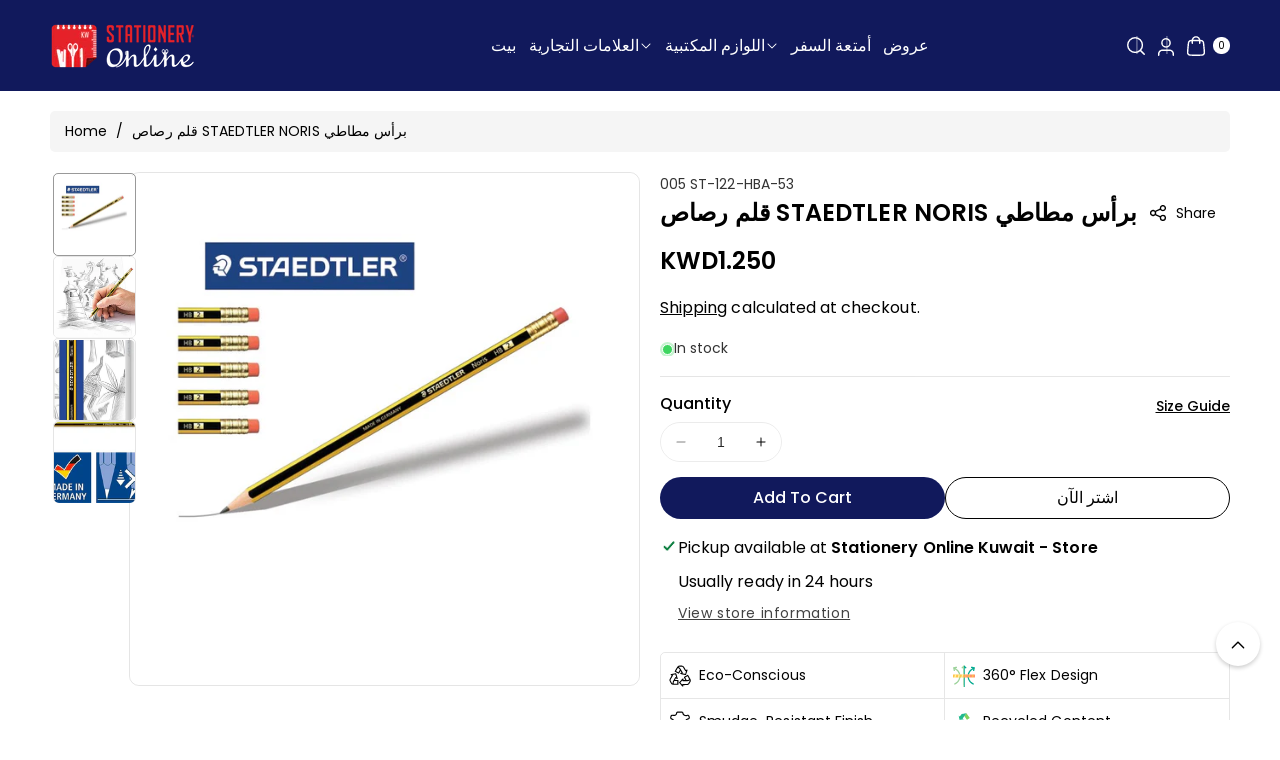

--- FILE ---
content_type: text/html; charset=utf-8
request_url: https://www.stationeryonlinekw.com/ar/products/sku-005-st-122-hba-53-staedtler-noris-pencil-with-rubber-tip-12pc-pkt
body_size: 44938
content:
<!doctype html>
<html class="js" lang="ar">
  <head>
    <meta charset="utf-8">
    <meta http-equiv="X-UA-Compatible" content="IE=edge">
    <meta name="viewport" content="width=device-width,initial-scale=1">
    <meta name="theme-color" content="">
    <link rel="canonical" href="https://www.stationeryonlinekw.com/ar/products/sku-005-st-122-hba-53-staedtler-noris-pencil-with-rubber-tip-12pc-pkt"><link rel="preconnect" href="https://fonts.shopifycdn.com" crossorigin><title>
      قلم رصاص STAEDTLER NORIS برأس مطاطي
 &ndash; Stationery Online KW</title>

    
      <meta name="description" content="قلم رصاص Staedtler-Noris بطرف مطاطي p&amp;gt; التعبئة: 12 قطعة. p&amp;gt;">
    

    

<meta property="og:site_name" content="Stationery Online KW">
<meta property="og:url" content="https://www.stationeryonlinekw.com/ar/products/sku-005-st-122-hba-53-staedtler-noris-pencil-with-rubber-tip-12pc-pkt">
<meta property="og:title" content="قلم رصاص STAEDTLER NORIS برأس مطاطي">
<meta property="og:type" content="product">
<meta property="og:description" content="قلم رصاص Staedtler-Noris بطرف مطاطي p&amp;gt; التعبئة: 12 قطعة. p&amp;gt;"><meta property="og:image" content="http://www.stationeryonlinekw.com/cdn/shop/files/staedtler-noris-122-pencils-w-eraser-tip-hb.jpg?v=1734202815">
  <meta property="og:image:secure_url" content="https://www.stationeryonlinekw.com/cdn/shop/files/staedtler-noris-122-pencils-w-eraser-tip-hb.jpg?v=1734202815">
  <meta property="og:image:width" content="800">
  <meta property="og:image:height" content="800"><meta property="og:price:amount" content="1.25">
  <meta property="og:price:currency" content="KWD"><meta name="twitter:card" content="summary_large_image">
<meta name="twitter:title" content="قلم رصاص STAEDTLER NORIS برأس مطاطي">
<meta name="twitter:description" content="قلم رصاص Staedtler-Noris بطرف مطاطي p&amp;gt; التعبئة: 12 قطعة. p&amp;gt;">


    <script src="//www.stationeryonlinekw.com/cdn/shop/t/26/assets/constants.js?v=132983761750457495441761510839" defer="defer"></script>
    <script src="//www.stationeryonlinekw.com/cdn/shop/t/26/assets/pubsub.js?v=158357773527763999511761510840" defer="defer"></script>
    <script src="//www.stationeryonlinekw.com/cdn/shop/t/26/assets/swiper-bundle.js?v=158681192701207392551761510840" ></script>
    <script src="//www.stationeryonlinekw.com/cdn/shop/t/26/assets/global.js?v=171736392413317666571761510839" defer="defer"></script>
    <script src="//www.stationeryonlinekw.com/cdn/shop/t/26/assets/product-info.js?v=148655254773935133421761510839" defer="defer"></script>
    <script src="//www.stationeryonlinekw.com/cdn/shop/t/26/assets/product-model.js?v=56285008796734381901761510840" defer></script><script src="//www.stationeryonlinekw.com/cdn/shop/t/26/assets/animations.js?v=88693664871331136111761510839" defer="defer"></script><script>window.performance && window.performance.mark && window.performance.mark('shopify.content_for_header.start');</script><meta name="google-site-verification" content="LCI1wweWYeeq3Bax78TgDeVHwaFcgpttL68aUAievyI">
<meta id="shopify-digital-wallet" name="shopify-digital-wallet" content="/51059327173/digital_wallets/dialog">
<link rel="alternate" hreflang="x-default" href="https://www.stationeryonlinekw.com/products/sku-005-st-122-hba-53-staedtler-noris-pencil-with-rubber-tip-12pc-pkt">
<link rel="alternate" hreflang="en" href="https://www.stationeryonlinekw.com/products/sku-005-st-122-hba-53-staedtler-noris-pencil-with-rubber-tip-12pc-pkt">
<link rel="alternate" hreflang="ar" href="https://www.stationeryonlinekw.com/ar/products/sku-005-st-122-hba-53-staedtler-noris-pencil-with-rubber-tip-12pc-pkt">
<link rel="alternate" type="application/json+oembed" href="https://www.stationeryonlinekw.com/ar/products/sku-005-st-122-hba-53-staedtler-noris-pencil-with-rubber-tip-12pc-pkt.oembed">
<script async="async" src="/checkouts/internal/preloads.js?locale=ar-KW"></script>
<script id="shopify-features" type="application/json">{"accessToken":"66d66afa821f78bbf505dd2b0204896d","betas":["rich-media-storefront-analytics"],"domain":"www.stationeryonlinekw.com","predictiveSearch":true,"shopId":51059327173,"locale":"ar"}</script>
<script>var Shopify = Shopify || {};
Shopify.shop = "stationery-online-kw.myshopify.com";
Shopify.locale = "ar";
Shopify.currency = {"active":"KWD","rate":"1.0"};
Shopify.country = "KW";
Shopify.theme = {"name":"Koto","id":150852337861,"schema_name":"Koto","schema_version":"2.0.2","theme_store_id":3001,"role":"main"};
Shopify.theme.handle = "null";
Shopify.theme.style = {"id":null,"handle":null};
Shopify.cdnHost = "www.stationeryonlinekw.com/cdn";
Shopify.routes = Shopify.routes || {};
Shopify.routes.root = "/ar/";</script>
<script type="module">!function(o){(o.Shopify=o.Shopify||{}).modules=!0}(window);</script>
<script>!function(o){function n(){var o=[];function n(){o.push(Array.prototype.slice.apply(arguments))}return n.q=o,n}var t=o.Shopify=o.Shopify||{};t.loadFeatures=n(),t.autoloadFeatures=n()}(window);</script>
<script id="shop-js-analytics" type="application/json">{"pageType":"product"}</script>
<script defer="defer" async type="module" src="//www.stationeryonlinekw.com/cdn/shopifycloud/shop-js/modules/v2/client.init-shop-cart-sync_BdyHc3Nr.en.esm.js"></script>
<script defer="defer" async type="module" src="//www.stationeryonlinekw.com/cdn/shopifycloud/shop-js/modules/v2/chunk.common_Daul8nwZ.esm.js"></script>
<script type="module">
  await import("//www.stationeryonlinekw.com/cdn/shopifycloud/shop-js/modules/v2/client.init-shop-cart-sync_BdyHc3Nr.en.esm.js");
await import("//www.stationeryonlinekw.com/cdn/shopifycloud/shop-js/modules/v2/chunk.common_Daul8nwZ.esm.js");

  window.Shopify.SignInWithShop?.initShopCartSync?.({"fedCMEnabled":true,"windoidEnabled":true});

</script>
<script>(function() {
  var isLoaded = false;
  function asyncLoad() {
    if (isLoaded) return;
    isLoaded = true;
    var urls = ["https:\/\/api-pixels.easyadsapp.com\/storefront.js?eid=0.07461397862672592\u0026shop=stationery-online-kw.myshopify.com"];
    for (var i = 0; i < urls.length; i++) {
      var s = document.createElement('script');
      s.type = 'text/javascript';
      s.async = true;
      s.src = urls[i];
      var x = document.getElementsByTagName('script')[0];
      x.parentNode.insertBefore(s, x);
    }
  };
  if(window.attachEvent) {
    window.attachEvent('onload', asyncLoad);
  } else {
    window.addEventListener('load', asyncLoad, false);
  }
})();</script>
<script id="__st">var __st={"a":51059327173,"offset":10800,"reqid":"4e292098-ac9e-4bd6-a93a-b15a42f0b185-1768948438","pageurl":"www.stationeryonlinekw.com\/ar\/products\/sku-005-st-122-hba-53-staedtler-noris-pencil-with-rubber-tip-12pc-pkt","u":"099c3837e23f","p":"product","rtyp":"product","rid":6093534232773};</script>
<script>window.ShopifyPaypalV4VisibilityTracking = true;</script>
<script id="captcha-bootstrap">!function(){'use strict';const t='contact',e='account',n='new_comment',o=[[t,t],['blogs',n],['comments',n],[t,'customer']],c=[[e,'customer_login'],[e,'guest_login'],[e,'recover_customer_password'],[e,'create_customer']],r=t=>t.map((([t,e])=>`form[action*='/${t}']:not([data-nocaptcha='true']) input[name='form_type'][value='${e}']`)).join(','),a=t=>()=>t?[...document.querySelectorAll(t)].map((t=>t.form)):[];function s(){const t=[...o],e=r(t);return a(e)}const i='password',u='form_key',d=['recaptcha-v3-token','g-recaptcha-response','h-captcha-response',i],f=()=>{try{return window.sessionStorage}catch{return}},m='__shopify_v',_=t=>t.elements[u];function p(t,e,n=!1){try{const o=window.sessionStorage,c=JSON.parse(o.getItem(e)),{data:r}=function(t){const{data:e,action:n}=t;return t[m]||n?{data:e,action:n}:{data:t,action:n}}(c);for(const[e,n]of Object.entries(r))t.elements[e]&&(t.elements[e].value=n);n&&o.removeItem(e)}catch(o){console.error('form repopulation failed',{error:o})}}const l='form_type',E='cptcha';function T(t){t.dataset[E]=!0}const w=window,h=w.document,L='Shopify',v='ce_forms',y='captcha';let A=!1;((t,e)=>{const n=(g='f06e6c50-85a8-45c8-87d0-21a2b65856fe',I='https://cdn.shopify.com/shopifycloud/storefront-forms-hcaptcha/ce_storefront_forms_captcha_hcaptcha.v1.5.2.iife.js',D={infoText:'Protected by hCaptcha',privacyText:'Privacy',termsText:'Terms'},(t,e,n)=>{const o=w[L][v],c=o.bindForm;if(c)return c(t,g,e,D).then(n);var r;o.q.push([[t,g,e,D],n]),r=I,A||(h.body.append(Object.assign(h.createElement('script'),{id:'captcha-provider',async:!0,src:r})),A=!0)});var g,I,D;w[L]=w[L]||{},w[L][v]=w[L][v]||{},w[L][v].q=[],w[L][y]=w[L][y]||{},w[L][y].protect=function(t,e){n(t,void 0,e),T(t)},Object.freeze(w[L][y]),function(t,e,n,w,h,L){const[v,y,A,g]=function(t,e,n){const i=e?o:[],u=t?c:[],d=[...i,...u],f=r(d),m=r(i),_=r(d.filter((([t,e])=>n.includes(e))));return[a(f),a(m),a(_),s()]}(w,h,L),I=t=>{const e=t.target;return e instanceof HTMLFormElement?e:e&&e.form},D=t=>v().includes(t);t.addEventListener('submit',(t=>{const e=I(t);if(!e)return;const n=D(e)&&!e.dataset.hcaptchaBound&&!e.dataset.recaptchaBound,o=_(e),c=g().includes(e)&&(!o||!o.value);(n||c)&&t.preventDefault(),c&&!n&&(function(t){try{if(!f())return;!function(t){const e=f();if(!e)return;const n=_(t);if(!n)return;const o=n.value;o&&e.removeItem(o)}(t);const e=Array.from(Array(32),(()=>Math.random().toString(36)[2])).join('');!function(t,e){_(t)||t.append(Object.assign(document.createElement('input'),{type:'hidden',name:u})),t.elements[u].value=e}(t,e),function(t,e){const n=f();if(!n)return;const o=[...t.querySelectorAll(`input[type='${i}']`)].map((({name:t})=>t)),c=[...d,...o],r={};for(const[a,s]of new FormData(t).entries())c.includes(a)||(r[a]=s);n.setItem(e,JSON.stringify({[m]:1,action:t.action,data:r}))}(t,e)}catch(e){console.error('failed to persist form',e)}}(e),e.submit())}));const S=(t,e)=>{t&&!t.dataset[E]&&(n(t,e.some((e=>e===t))),T(t))};for(const o of['focusin','change'])t.addEventListener(o,(t=>{const e=I(t);D(e)&&S(e,y())}));const B=e.get('form_key'),M=e.get(l),P=B&&M;t.addEventListener('DOMContentLoaded',(()=>{const t=y();if(P)for(const e of t)e.elements[l].value===M&&p(e,B);[...new Set([...A(),...v().filter((t=>'true'===t.dataset.shopifyCaptcha))])].forEach((e=>S(e,t)))}))}(h,new URLSearchParams(w.location.search),n,t,e,['guest_login'])})(!0,!0)}();</script>
<script integrity="sha256-4kQ18oKyAcykRKYeNunJcIwy7WH5gtpwJnB7kiuLZ1E=" data-source-attribution="shopify.loadfeatures" defer="defer" src="//www.stationeryonlinekw.com/cdn/shopifycloud/storefront/assets/storefront/load_feature-a0a9edcb.js" crossorigin="anonymous"></script>
<script data-source-attribution="shopify.dynamic_checkout.dynamic.init">var Shopify=Shopify||{};Shopify.PaymentButton=Shopify.PaymentButton||{isStorefrontPortableWallets:!0,init:function(){window.Shopify.PaymentButton.init=function(){};var t=document.createElement("script");t.src="https://www.stationeryonlinekw.com/cdn/shopifycloud/portable-wallets/latest/portable-wallets.ar.js",t.type="module",document.head.appendChild(t)}};
</script>
<script data-source-attribution="shopify.dynamic_checkout.buyer_consent">
  function portableWalletsHideBuyerConsent(e){var t=document.getElementById("shopify-buyer-consent"),n=document.getElementById("shopify-subscription-policy-button");t&&n&&(t.classList.add("hidden"),t.setAttribute("aria-hidden","true"),n.removeEventListener("click",e))}function portableWalletsShowBuyerConsent(e){var t=document.getElementById("shopify-buyer-consent"),n=document.getElementById("shopify-subscription-policy-button");t&&n&&(t.classList.remove("hidden"),t.removeAttribute("aria-hidden"),n.addEventListener("click",e))}window.Shopify?.PaymentButton&&(window.Shopify.PaymentButton.hideBuyerConsent=portableWalletsHideBuyerConsent,window.Shopify.PaymentButton.showBuyerConsent=portableWalletsShowBuyerConsent);
</script>
<script>
  function portableWalletsCleanup(e){e&&e.src&&console.error("Failed to load portable wallets script "+e.src);var t=document.querySelectorAll("shopify-accelerated-checkout .shopify-payment-button__skeleton, shopify-accelerated-checkout-cart .wallet-cart-button__skeleton"),e=document.getElementById("shopify-buyer-consent");for(let e=0;e<t.length;e++)t[e].remove();e&&e.remove()}function portableWalletsNotLoadedAsModule(e){e instanceof ErrorEvent&&"string"==typeof e.message&&e.message.includes("import.meta")&&"string"==typeof e.filename&&e.filename.includes("portable-wallets")&&(window.removeEventListener("error",portableWalletsNotLoadedAsModule),window.Shopify.PaymentButton.failedToLoad=e,"loading"===document.readyState?document.addEventListener("DOMContentLoaded",window.Shopify.PaymentButton.init):window.Shopify.PaymentButton.init())}window.addEventListener("error",portableWalletsNotLoadedAsModule);
</script>

<script type="module" src="https://www.stationeryonlinekw.com/cdn/shopifycloud/portable-wallets/latest/portable-wallets.ar.js" onError="portableWalletsCleanup(this)" crossorigin="anonymous"></script>
<script nomodule>
  document.addEventListener("DOMContentLoaded", portableWalletsCleanup);
</script>

<link id="shopify-accelerated-checkout-styles" rel="stylesheet" media="screen" href="https://www.stationeryonlinekw.com/cdn/shopifycloud/portable-wallets/latest/accelerated-checkout-backwards-compat.css" crossorigin="anonymous">
<style id="shopify-accelerated-checkout-cart">
        #shopify-buyer-consent {
  margin-top: 1em;
  display: inline-block;
  width: 100%;
}

#shopify-buyer-consent.hidden {
  display: none;
}

#shopify-subscription-policy-button {
  background: none;
  border: none;
  padding: 0;
  text-decoration: underline;
  font-size: inherit;
  cursor: pointer;
}

#shopify-subscription-policy-button::before {
  box-shadow: none;
}

      </style>
<script id="sections-script" data-sections="header" defer="defer" src="//www.stationeryonlinekw.com/cdn/shop/t/26/compiled_assets/scripts.js?v=2302"></script>
<script>window.performance && window.performance.mark && window.performance.mark('shopify.content_for_header.end');</script> 

    <style data-shopify>
      @font-face {
  font-family: Poppins;
  font-weight: 400;
  font-style: normal;
  font-display: swap;
  src: url("//www.stationeryonlinekw.com/cdn/fonts/poppins/poppins_n4.0ba78fa5af9b0e1a374041b3ceaadf0a43b41362.woff2") format("woff2"),
       url("//www.stationeryonlinekw.com/cdn/fonts/poppins/poppins_n4.214741a72ff2596839fc9760ee7a770386cf16ca.woff") format("woff");
}


      @font-face {
  font-family: Poppins;
  font-weight: 300;
  font-style: normal;
  font-display: swap;
  src: url("//www.stationeryonlinekw.com/cdn/fonts/poppins/poppins_n3.05f58335c3209cce17da4f1f1ab324ebe2982441.woff2") format("woff2"),
       url("//www.stationeryonlinekw.com/cdn/fonts/poppins/poppins_n3.6971368e1f131d2c8ff8e3a44a36b577fdda3ff5.woff") format("woff");
}

      @font-face {
  font-family: Poppins;
  font-weight: 500;
  font-style: normal;
  font-display: swap;
  src: url("//www.stationeryonlinekw.com/cdn/fonts/poppins/poppins_n5.ad5b4b72b59a00358afc706450c864c3c8323842.woff2") format("woff2"),
       url("//www.stationeryonlinekw.com/cdn/fonts/poppins/poppins_n5.33757fdf985af2d24b32fcd84c9a09224d4b2c39.woff") format("woff");
}

      @font-face {
  font-family: Poppins;
  font-weight: 600;
  font-style: normal;
  font-display: swap;
  src: url("//www.stationeryonlinekw.com/cdn/fonts/poppins/poppins_n6.aa29d4918bc243723d56b59572e18228ed0786f6.woff2") format("woff2"),
       url("//www.stationeryonlinekw.com/cdn/fonts/poppins/poppins_n6.5f815d845fe073750885d5b7e619ee00e8111208.woff") format("woff");
}


      @font-face {
  font-family: Poppins;
  font-weight: 700;
  font-style: normal;
  font-display: swap;
  src: url("//www.stationeryonlinekw.com/cdn/fonts/poppins/poppins_n7.56758dcf284489feb014a026f3727f2f20a54626.woff2") format("woff2"),
       url("//www.stationeryonlinekw.com/cdn/fonts/poppins/poppins_n7.f34f55d9b3d3205d2cd6f64955ff4b36f0cfd8da.woff") format("woff");
}

      @font-face {
  font-family: Poppins;
  font-weight: 400;
  font-style: italic;
  font-display: swap;
  src: url("//www.stationeryonlinekw.com/cdn/fonts/poppins/poppins_i4.846ad1e22474f856bd6b81ba4585a60799a9f5d2.woff2") format("woff2"),
       url("//www.stationeryonlinekw.com/cdn/fonts/poppins/poppins_i4.56b43284e8b52fc64c1fd271f289a39e8477e9ec.woff") format("woff");
}

      @font-face {
  font-family: Poppins;
  font-weight: 700;
  font-style: italic;
  font-display: swap;
  src: url("//www.stationeryonlinekw.com/cdn/fonts/poppins/poppins_i7.42fd71da11e9d101e1e6c7932199f925f9eea42d.woff2") format("woff2"),
       url("//www.stationeryonlinekw.com/cdn/fonts/poppins/poppins_i7.ec8499dbd7616004e21155106d13837fff4cf556.woff") format("woff");
}

      @font-face {
  font-family: Poppins;
  font-weight: 600;
  font-style: normal;
  font-display: swap;
  src: url("//www.stationeryonlinekw.com/cdn/fonts/poppins/poppins_n6.aa29d4918bc243723d56b59572e18228ed0786f6.woff2") format("woff2"),
       url("//www.stationeryonlinekw.com/cdn/fonts/poppins/poppins_n6.5f815d845fe073750885d5b7e619ee00e8111208.woff") format("woff");
}


      
        :root,
        .color-background-1 {
          --color-background: 255,255,255;
        
          --gradient-background: #ffffff;
        

        

        --color-body-background: 255,255,255;


        --color-input-border: 238,238,238;
        --color-link-hover: 17,25,92;


        --color-foreground: 0,0,0;
        --color-background-contrast: 191,191,191;


        --color-button: 17,25,92;
        --color-button-text: 255,255,255;


        --color-button-hover: 0,0,0;
        --color-button-text-hover: 255,255,255;


        --color-secondary-button: 255,255,255;
        --color-secondary-button-text: 0,0,0;

        --color-link: 0,0,0;

        --color-badge-foreground: 0,0,0;
        --color-badge-background: 255,255,255;
        --color-badge-border: 0,0,0;
        --payment-terms-background-color: rgb(255 255 255);
      }
      
        
        .color-background-2 {
          --color-background: 248,248,248;
        
          --gradient-background: #f8f8f8;
        

        

        --color-body-background: 255,255,255;


        --color-input-border: 204,204,204;
        --color-link-hover: 18,18,18;


        --color-foreground: 0,0,0;
        --color-background-contrast: 184,184,184;


        --color-button: 17,25,92;
        --color-button-text: 255,255,255;


        --color-button-hover: 0,0,0;
        --color-button-text-hover: 255,255,255;


        --color-secondary-button: 248,248,248;
        --color-secondary-button-text: 0,0,0;

        --color-link: 0,0,0;

        --color-badge-foreground: 0,0,0;
        --color-badge-background: 248,248,248;
        --color-badge-border: 0,0,0;
        --payment-terms-background-color: rgb(248 248 248);
      }
      
        
        .color-inverse {
          --color-background: 17,25,92;
        
          --gradient-background: #11195c;
        

        

        --color-body-background: 255,255,255;


        --color-input-border: 238,238,238;
        --color-link-hover: 170,170,170;


        --color-foreground: 255,255,255;
        --color-background-contrast: 21,31,114;


        --color-button: 255,255,255;
        --color-button-text: 0,0,0;


        --color-button-hover: 18,18,18;
        --color-button-text-hover: 255,255,255;


        --color-secondary-button: 17,25,92;
        --color-secondary-button-text: 255,255,255;

        --color-link: 255,255,255;

        --color-badge-foreground: 255,255,255;
        --color-badge-background: 17,25,92;
        --color-badge-border: 255,255,255;
        --payment-terms-background-color: rgb(17 25 92);
      }
      
        
        .color-accent-1 {
          --color-background: 236,237,242;
        
          --gradient-background: #ecedf2;
        

        

        --color-body-background: 255,255,255;


        --color-input-border: 238,238,238;
        --color-link-hover: 17,25,92;


        --color-foreground: 0,0,0;
        --color-background-contrast: 160,165,190;


        --color-button: 0,0,0;
        --color-button-text: 255,255,255;


        --color-button-hover: 17,25,92;
        --color-button-text-hover: 255,255,255;


        --color-secondary-button: 236,237,242;
        --color-secondary-button-text: 0,0,0;

        --color-link: 0,0,0;

        --color-badge-foreground: 0,0,0;
        --color-badge-background: 236,237,242;
        --color-badge-border: 0,0,0;
        --payment-terms-background-color: rgb(236 237 242);
      }
      
        
        .color-accent-2 {
          --color-background: 0,0,0;
        
          --gradient-background: #000000;
        

        

        --color-body-background: 255,255,255;


        --color-input-border: 238,238,238;
        --color-link-hover: 17,25,92;


        --color-foreground: 255,255,255;
        --color-background-contrast: 128,128,128;


        --color-button: 255,255,255;
        --color-button-text: 0,0,0;


        --color-button-hover: 17,25,92;
        --color-button-text-hover: 255,255,255;


        --color-secondary-button: 0,0,0;
        --color-secondary-button-text: 255,255,255;

        --color-link: 255,255,255;

        --color-badge-foreground: 255,255,255;
        --color-badge-background: 0,0,0;
        --color-badge-border: 255,255,255;
        --payment-terms-background-color: rgb(0 0 0);
      }
      
        
        .color-scheme-e1c262c3-3be1-490c-839b-b80e7fb7ae2c {
          --color-background: 0,0,0;
        
          --gradient-background: linear-gradient(127deg, rgba(254, 217, 81, 1) 11%, rgba(255, 70, 199, 1) 81%);
        

        

        --color-body-background: 255,255,255;


        --color-input-border: 238,238,238;
        --color-link-hover: 17,25,92;


        --color-foreground: 255,255,255;
        --color-background-contrast: 128,128,128;


        --color-button: 255,255,255;
        --color-button-text: 0,0,0;


        --color-button-hover: 17,25,92;
        --color-button-text-hover: 255,255,255;


        --color-secondary-button: 0,0,0;
        --color-secondary-button-text: 255,255,255;

        --color-link: 255,255,255;

        --color-badge-foreground: 255,255,255;
        --color-badge-background: 0,0,0;
        --color-badge-border: 255,255,255;
        --payment-terms-background-color: rgb(0 0 0);
      }
      
        
        .color-scheme-d2daba01-c573-4630-b970-9aed31775517 {
          --color-background: 255,8,8;
        
          --gradient-background: #ff0808;
        

        

        --color-body-background: 255,255,255;


        --color-input-border: 255,255,255;
        --color-link-hover: 17,25,92;


        --color-foreground: 255,255,255;
        --color-background-contrast: 135,0,0;


        --color-button: 17,25,92;
        --color-button-text: 255,255,255;


        --color-button-hover: 0,0,0;
        --color-button-text-hover: 255,255,255;


        --color-secondary-button: 255,8,8;
        --color-secondary-button-text: 0,0,0;

        --color-link: 0,0,0;

        --color-badge-foreground: 255,255,255;
        --color-badge-background: 255,8,8;
        --color-badge-border: 255,255,255;
        --payment-terms-background-color: rgb(255 8 8);
      }
      
        
        .color-scheme-c80aa6e0-c8f1-45a4-b874-e8e85cf7ce91 {
          --color-background: 255,255,255;
        
          --gradient-background: #ffffff;
        

        

        --color-body-background: 255,255,255;


        --color-input-border: 238,238,238;
        --color-link-hover: 17,25,92;


        --color-foreground: 0,0,0;
        --color-background-contrast: 191,191,191;


        --color-button: 17,25,92;
        --color-button-text: 255,255,255;


        --color-button-hover: 0,0,0;
        --color-button-text-hover: 255,255,255;


        --color-secondary-button: 255,255,255;
        --color-secondary-button-text: 0,0,0;

        --color-link: 0,0,0;

        --color-badge-foreground: 0,0,0;
        --color-badge-background: 255,255,255;
        --color-badge-border: 0,0,0;
        --payment-terms-background-color: rgb(255 255 255);
      }
      
      body, .color-background-1, .color-background-2, .color-inverse, .color-accent-1, .color-accent-2, .color-scheme-e1c262c3-3be1-490c-839b-b80e7fb7ae2c, .color-scheme-d2daba01-c573-4630-b970-9aed31775517, .color-scheme-c80aa6e0-c8f1-45a4-b874-e8e85cf7ce91 {
        color: rgba(var(--color-foreground));
        background-color: rgb(var(--color-background));
      }

      :root {
        --font-body-family: Poppins, sans-serif;
        --font-body-style: normal;
        --font-body-weight: 400;

        --font-body-weight-bold: 700;

        --font-heading-family: Poppins, sans-serif;
        --font-heading-style: normal;
        --font-heading-weight: 600;

        --font-head-spacing: 0.15px;
        --font-body-spacing: 0.05px;

        --font-body-scale: 1.0;
        --font-heading-scale: 1.0;

        --page-width: 140rem;
        --page-width-margin: 0rem;

        
        --collection-card-text-alignment: ;
        --card-border-color: #eeeeee;

        --spacing-sections-desktop: 80px;
        --spacing-sections-mobile: 40px;

        --grid-desktop-vertical-spacing: 28px;
        --grid-desktop-horizontal-spacing: 20px;
        --grid-mobile-vertical-spacing: 14px;
        --grid-mobile-horizontal-spacing: 10px;


        --dprice-color: #e60000;
        --addbtn-height: 30px;

        --image-radius: 10px;
        
        --content-radius: 10px;
        
        --buttons-radius: 26px;
        --button-text-style: capitalize;

        --inputs-radius: 26px;

        --variant-radius: 0px;
        --allvariant-radius: 4px;

        --popup-radius: 10px;

        --carousel-radius: 40px;

        --badge-corner-radius: 3.0rem;
        --badge-text-size: 10px;

        --sale-bg-color: #e60000;
        --sale-text-color: #ffffff;
        
        --sold-bg-color: #777777;
        --sold-text-color: #ffffff;

        --new-bg-color: #008539;
        --new-text-color: #ffffff;

        --page-scroll-color: #11195c;

        --header-announce-height: 0px;
        --header-secondmenu-height: 0px;
        --header-sticky-height: 0px;



      }

      *,
      *::before,
      *::after {
        box-sizing: inherit;
      }

      html {
        box-sizing: border-box;
        font-size: calc(var(--font-body-scale) * 62.5%);
        height: 100%;
      }

      body {
        /* display: grid;
        grid-template-rows: auto auto 1fr auto; */
        grid-template-columns: 100%;
        min-height: 100%;
        margin: 0;
        font-size: calc(var(--font-body-scale) * 14px);
        letter-spacing: var(--font-body-spacing);
        line-height: calc(1 + 0.8 / var(--font-body-scale));
        font-family: var(--font-body-family);
        font-style: var(--font-body-style);
        font-weight: var(--font-body-weight);
        color: rgb(var(--color-foreground));
        background: rgb(var(--color-body-background));
      }
    </style>

    <link href="//www.stationeryonlinekw.com/cdn/shop/t/26/assets/base.css?v=160395301161572798161761510839" rel="stylesheet" type="text/css" media="all" />

    <style data-shopify>

        .field__input, .select__select, .customer .field input, .customer select {
          background: transparent;
        }.button,.customer button, .shopify-payment-button__button--unbranded {
          overflow: hidden;
        }
        .button > span,.customer button > span {
          z-index: 1;
          position: relative;
          margin-top: -1px;
        }
        .button::before, .button::after,
        .customer button::before, .customer button::after,
        .shopify-payment-button__button--unbranded::before, .shopify-payment-button__button--unbranded::after {
          content: "";
          width:0;
          position: absolute;
          top: 0;
          bottom: 0;
          left: 0;
          right: 0;
          display: block;
          transition: var(--duration-medium) ease;
          background-color: rgba(var(--color-button-hover), var(--alpha-button-background));
          color: rgb(var(--color-button-text-hover));
          border-color: rgba(var(--color-button-hover), var(--alpha-button-background));
        }
        .shopify-payment-button__button--unbranded {
          z-index: 0
        }
        .shopify-payment-button__button--unbranded::before, .shopify-payment-button__button--unbranded::after  {
          z-index: -1
        }
        .card--standard.card--text .read_more_button a.button::before, .card--standard.card--text .read_more_button a.button::after {
          top: 0;
          bottom: 0;
          left: 0;
          right: 0;
        }
        .button:after, .customer button:after, .card--standard.card--text .read_more_button a.button::after,
        .shopify-payment-button__button--unbranded::after {
          left:auto;
          right:0;
        }
        .button:hover:before,.button:hover:after,
        .customer button:hover:before,.customer button:hover:after,
        .shopify-payment-button__button--unbranded:hover::before, .shopify-payment-button__button--unbranded:hover::after {
          width:50%;
        }
        .button--secondary.button:hover, .customer button.button--secondary:hover {
          background-color: transparent;
        }/* page scroll */
        .indicatorebar {
          position: fixed;
          top: 0;
          left: 0;
          width: 100%;
          height: 3px;
          z-index: 4;
        }
        .indicatorebar_inner {
          height: 3px;
          background-color: var(--page-scroll-color);
          transition: all 0.3s ease;
        }</style>
<link rel="preload" as="font" href="//www.stationeryonlinekw.com/cdn/fonts/poppins/poppins_n4.0ba78fa5af9b0e1a374041b3ceaadf0a43b41362.woff2" type="font/woff2" crossorigin><link rel="preload" as="font" href="//www.stationeryonlinekw.com/cdn/fonts/poppins/poppins_n6.aa29d4918bc243723d56b59572e18228ed0786f6.woff2" type="font/woff2" crossorigin><link href="//www.stationeryonlinekw.com/cdn/shop/t/26/assets/component-localization-form.css?v=167179046153840002951761510839" rel="stylesheet" type="text/css" media="all" />
      <script src="//www.stationeryonlinekw.com/cdn/shop/t/26/assets/localization-form.js?v=172200614212132294651761510839" defer="defer"></script>
        <link href="//www.stationeryonlinekw.com/cdn/shop/t/26/assets/component-predictive-search.css?v=163465920452536999331761510839" rel="stylesheet" type="text/css" media="all" />
<link href="//www.stationeryonlinekw.com/cdn/shop/t/26/assets/swiper-bundle.css?v=119222516112993647361761510840" rel="stylesheet" type="text/css" media="all" />

    <script>
      if (Shopify.designMode) {
        document.documentElement.classList.add('shopify-design-mode');
      }
    </script>
  <!-- BEGIN app block: shopify://apps/facebook-pixels-capi/blocks/js-injection-block/86b3ec96-9334-4c09-be78-3b236660aab2 --><div id="easypixels-script-container"></div>

<!-- END app block --><script src="https://cdn.shopify.com/extensions/7635d828-a3ea-44dd-aab6-11c1cf22cd53/e-facebook-pixels-capi-29/assets/storefront.js" type="text/javascript" defer="defer"></script>
<link href="https://monorail-edge.shopifysvc.com" rel="dns-prefetch">
<script>(function(){if ("sendBeacon" in navigator && "performance" in window) {try {var session_token_from_headers = performance.getEntriesByType('navigation')[0].serverTiming.find(x => x.name == '_s').description;} catch {var session_token_from_headers = undefined;}var session_cookie_matches = document.cookie.match(/_shopify_s=([^;]*)/);var session_token_from_cookie = session_cookie_matches && session_cookie_matches.length === 2 ? session_cookie_matches[1] : "";var session_token = session_token_from_headers || session_token_from_cookie || "";function handle_abandonment_event(e) {var entries = performance.getEntries().filter(function(entry) {return /monorail-edge.shopifysvc.com/.test(entry.name);});if (!window.abandonment_tracked && entries.length === 0) {window.abandonment_tracked = true;var currentMs = Date.now();var navigation_start = performance.timing.navigationStart;var payload = {shop_id: 51059327173,url: window.location.href,navigation_start,duration: currentMs - navigation_start,session_token,page_type: "product"};window.navigator.sendBeacon("https://monorail-edge.shopifysvc.com/v1/produce", JSON.stringify({schema_id: "online_store_buyer_site_abandonment/1.1",payload: payload,metadata: {event_created_at_ms: currentMs,event_sent_at_ms: currentMs}}));}}window.addEventListener('pagehide', handle_abandonment_event);}}());</script>
<script id="web-pixels-manager-setup">(function e(e,d,r,n,o){if(void 0===o&&(o={}),!Boolean(null===(a=null===(i=window.Shopify)||void 0===i?void 0:i.analytics)||void 0===a?void 0:a.replayQueue)){var i,a;window.Shopify=window.Shopify||{};var t=window.Shopify;t.analytics=t.analytics||{};var s=t.analytics;s.replayQueue=[],s.publish=function(e,d,r){return s.replayQueue.push([e,d,r]),!0};try{self.performance.mark("wpm:start")}catch(e){}var l=function(){var e={modern:/Edge?\/(1{2}[4-9]|1[2-9]\d|[2-9]\d{2}|\d{4,})\.\d+(\.\d+|)|Firefox\/(1{2}[4-9]|1[2-9]\d|[2-9]\d{2}|\d{4,})\.\d+(\.\d+|)|Chrom(ium|e)\/(9{2}|\d{3,})\.\d+(\.\d+|)|(Maci|X1{2}).+ Version\/(15\.\d+|(1[6-9]|[2-9]\d|\d{3,})\.\d+)([,.]\d+|)( \(\w+\)|)( Mobile\/\w+|) Safari\/|Chrome.+OPR\/(9{2}|\d{3,})\.\d+\.\d+|(CPU[ +]OS|iPhone[ +]OS|CPU[ +]iPhone|CPU IPhone OS|CPU iPad OS)[ +]+(15[._]\d+|(1[6-9]|[2-9]\d|\d{3,})[._]\d+)([._]\d+|)|Android:?[ /-](13[3-9]|1[4-9]\d|[2-9]\d{2}|\d{4,})(\.\d+|)(\.\d+|)|Android.+Firefox\/(13[5-9]|1[4-9]\d|[2-9]\d{2}|\d{4,})\.\d+(\.\d+|)|Android.+Chrom(ium|e)\/(13[3-9]|1[4-9]\d|[2-9]\d{2}|\d{4,})\.\d+(\.\d+|)|SamsungBrowser\/([2-9]\d|\d{3,})\.\d+/,legacy:/Edge?\/(1[6-9]|[2-9]\d|\d{3,})\.\d+(\.\d+|)|Firefox\/(5[4-9]|[6-9]\d|\d{3,})\.\d+(\.\d+|)|Chrom(ium|e)\/(5[1-9]|[6-9]\d|\d{3,})\.\d+(\.\d+|)([\d.]+$|.*Safari\/(?![\d.]+ Edge\/[\d.]+$))|(Maci|X1{2}).+ Version\/(10\.\d+|(1[1-9]|[2-9]\d|\d{3,})\.\d+)([,.]\d+|)( \(\w+\)|)( Mobile\/\w+|) Safari\/|Chrome.+OPR\/(3[89]|[4-9]\d|\d{3,})\.\d+\.\d+|(CPU[ +]OS|iPhone[ +]OS|CPU[ +]iPhone|CPU IPhone OS|CPU iPad OS)[ +]+(10[._]\d+|(1[1-9]|[2-9]\d|\d{3,})[._]\d+)([._]\d+|)|Android:?[ /-](13[3-9]|1[4-9]\d|[2-9]\d{2}|\d{4,})(\.\d+|)(\.\d+|)|Mobile Safari.+OPR\/([89]\d|\d{3,})\.\d+\.\d+|Android.+Firefox\/(13[5-9]|1[4-9]\d|[2-9]\d{2}|\d{4,})\.\d+(\.\d+|)|Android.+Chrom(ium|e)\/(13[3-9]|1[4-9]\d|[2-9]\d{2}|\d{4,})\.\d+(\.\d+|)|Android.+(UC? ?Browser|UCWEB|U3)[ /]?(15\.([5-9]|\d{2,})|(1[6-9]|[2-9]\d|\d{3,})\.\d+)\.\d+|SamsungBrowser\/(5\.\d+|([6-9]|\d{2,})\.\d+)|Android.+MQ{2}Browser\/(14(\.(9|\d{2,})|)|(1[5-9]|[2-9]\d|\d{3,})(\.\d+|))(\.\d+|)|K[Aa][Ii]OS\/(3\.\d+|([4-9]|\d{2,})\.\d+)(\.\d+|)/},d=e.modern,r=e.legacy,n=navigator.userAgent;return n.match(d)?"modern":n.match(r)?"legacy":"unknown"}(),u="modern"===l?"modern":"legacy",c=(null!=n?n:{modern:"",legacy:""})[u],f=function(e){return[e.baseUrl,"/wpm","/b",e.hashVersion,"modern"===e.buildTarget?"m":"l",".js"].join("")}({baseUrl:d,hashVersion:r,buildTarget:u}),m=function(e){var d=e.version,r=e.bundleTarget,n=e.surface,o=e.pageUrl,i=e.monorailEndpoint;return{emit:function(e){var a=e.status,t=e.errorMsg,s=(new Date).getTime(),l=JSON.stringify({metadata:{event_sent_at_ms:s},events:[{schema_id:"web_pixels_manager_load/3.1",payload:{version:d,bundle_target:r,page_url:o,status:a,surface:n,error_msg:t},metadata:{event_created_at_ms:s}}]});if(!i)return console&&console.warn&&console.warn("[Web Pixels Manager] No Monorail endpoint provided, skipping logging."),!1;try{return self.navigator.sendBeacon.bind(self.navigator)(i,l)}catch(e){}var u=new XMLHttpRequest;try{return u.open("POST",i,!0),u.setRequestHeader("Content-Type","text/plain"),u.send(l),!0}catch(e){return console&&console.warn&&console.warn("[Web Pixels Manager] Got an unhandled error while logging to Monorail."),!1}}}}({version:r,bundleTarget:l,surface:e.surface,pageUrl:self.location.href,monorailEndpoint:e.monorailEndpoint});try{o.browserTarget=l,function(e){var d=e.src,r=e.async,n=void 0===r||r,o=e.onload,i=e.onerror,a=e.sri,t=e.scriptDataAttributes,s=void 0===t?{}:t,l=document.createElement("script"),u=document.querySelector("head"),c=document.querySelector("body");if(l.async=n,l.src=d,a&&(l.integrity=a,l.crossOrigin="anonymous"),s)for(var f in s)if(Object.prototype.hasOwnProperty.call(s,f))try{l.dataset[f]=s[f]}catch(e){}if(o&&l.addEventListener("load",o),i&&l.addEventListener("error",i),u)u.appendChild(l);else{if(!c)throw new Error("Did not find a head or body element to append the script");c.appendChild(l)}}({src:f,async:!0,onload:function(){if(!function(){var e,d;return Boolean(null===(d=null===(e=window.Shopify)||void 0===e?void 0:e.analytics)||void 0===d?void 0:d.initialized)}()){var d=window.webPixelsManager.init(e)||void 0;if(d){var r=window.Shopify.analytics;r.replayQueue.forEach((function(e){var r=e[0],n=e[1],o=e[2];d.publishCustomEvent(r,n,o)})),r.replayQueue=[],r.publish=d.publishCustomEvent,r.visitor=d.visitor,r.initialized=!0}}},onerror:function(){return m.emit({status:"failed",errorMsg:"".concat(f," has failed to load")})},sri:function(e){var d=/^sha384-[A-Za-z0-9+/=]+$/;return"string"==typeof e&&d.test(e)}(c)?c:"",scriptDataAttributes:o}),m.emit({status:"loading"})}catch(e){m.emit({status:"failed",errorMsg:(null==e?void 0:e.message)||"Unknown error"})}}})({shopId: 51059327173,storefrontBaseUrl: "https://www.stationeryonlinekw.com",extensionsBaseUrl: "https://extensions.shopifycdn.com/cdn/shopifycloud/web-pixels-manager",monorailEndpoint: "https://monorail-edge.shopifysvc.com/unstable/produce_batch",surface: "storefront-renderer",enabledBetaFlags: ["2dca8a86"],webPixelsConfigList: [{"id":"948699333","configuration":"{\"config\":\"{\\\"google_tag_ids\\\":[\\\"AW-16665058620\\\",\\\"GT-5R7PL47F\\\"],\\\"target_country\\\":\\\"ZZ\\\",\\\"gtag_events\\\":[{\\\"type\\\":\\\"begin_checkout\\\",\\\"action_label\\\":\\\"AW-16665058620\\\/EoL5CKWKgMEaELy6woo-\\\"},{\\\"type\\\":\\\"search\\\",\\\"action_label\\\":\\\"AW-16665058620\\\/XM8xCJeRgMEaELy6woo-\\\"},{\\\"type\\\":\\\"view_item\\\",\\\"action_label\\\":[\\\"AW-16665058620\\\/LBqCCJSRgMEaELy6woo-\\\",\\\"MC-ETGV2HFW3Z\\\"]},{\\\"type\\\":\\\"purchase\\\",\\\"action_label\\\":[\\\"AW-16665058620\\\/7cqoCKKKgMEaELy6woo-\\\",\\\"MC-ETGV2HFW3Z\\\"]},{\\\"type\\\":\\\"page_view\\\",\\\"action_label\\\":[\\\"AW-16665058620\\\/zA33CJGRgMEaELy6woo-\\\",\\\"MC-ETGV2HFW3Z\\\"]},{\\\"type\\\":\\\"add_payment_info\\\",\\\"action_label\\\":\\\"AW-16665058620\\\/RBEYCJqRgMEaELy6woo-\\\"},{\\\"type\\\":\\\"add_to_cart\\\",\\\"action_label\\\":\\\"AW-16665058620\\\/Bq8WCKiKgMEaELy6woo-\\\"}],\\\"enable_monitoring_mode\\\":false}\"}","eventPayloadVersion":"v1","runtimeContext":"OPEN","scriptVersion":"b2a88bafab3e21179ed38636efcd8a93","type":"APP","apiClientId":1780363,"privacyPurposes":[],"dataSharingAdjustments":{"protectedCustomerApprovalScopes":["read_customer_address","read_customer_email","read_customer_name","read_customer_personal_data","read_customer_phone"]}},{"id":"296878277","configuration":"{\"pixel_id\":\"709834557916760\",\"pixel_type\":\"facebook_pixel\"}","eventPayloadVersion":"v1","runtimeContext":"OPEN","scriptVersion":"ca16bc87fe92b6042fbaa3acc2fbdaa6","type":"APP","apiClientId":2329312,"privacyPurposes":["ANALYTICS","MARKETING","SALE_OF_DATA"],"dataSharingAdjustments":{"protectedCustomerApprovalScopes":["read_customer_address","read_customer_email","read_customer_name","read_customer_personal_data","read_customer_phone"]}},{"id":"288260293","configuration":"{\"shop_id\":\"5414\"}","eventPayloadVersion":"v1","runtimeContext":"STRICT","scriptVersion":"212b076861be9d38cfe282b2fb591b82","type":"APP","apiClientId":55634460673,"privacyPurposes":["ANALYTICS","MARKETING","SALE_OF_DATA"],"dataSharingAdjustments":{"protectedCustomerApprovalScopes":[]}},{"id":"83329221","eventPayloadVersion":"v1","runtimeContext":"LAX","scriptVersion":"1","type":"CUSTOM","privacyPurposes":["ANALYTICS"],"name":"Google Analytics tag (migrated)"},{"id":"shopify-app-pixel","configuration":"{}","eventPayloadVersion":"v1","runtimeContext":"STRICT","scriptVersion":"0450","apiClientId":"shopify-pixel","type":"APP","privacyPurposes":["ANALYTICS","MARKETING"]},{"id":"shopify-custom-pixel","eventPayloadVersion":"v1","runtimeContext":"LAX","scriptVersion":"0450","apiClientId":"shopify-pixel","type":"CUSTOM","privacyPurposes":["ANALYTICS","MARKETING"]}],isMerchantRequest: false,initData: {"shop":{"name":"Stationery Online KW","paymentSettings":{"currencyCode":"KWD"},"myshopifyDomain":"stationery-online-kw.myshopify.com","countryCode":"KW","storefrontUrl":"https:\/\/www.stationeryonlinekw.com\/ar"},"customer":null,"cart":null,"checkout":null,"productVariants":[{"price":{"amount":1.25,"currencyCode":"KWD"},"product":{"title":"قلم رصاص STAEDTLER NORIS برأس مطاطي","vendor":"STAEDTLER","id":"6093534232773","untranslatedTitle":"قلم رصاص STAEDTLER NORIS برأس مطاطي","url":"\/ar\/products\/sku-005-st-122-hba-53-staedtler-noris-pencil-with-rubber-tip-12pc-pkt","type":"أقلام الرصاص"},"id":"37591650304197","image":{"src":"\/\/www.stationeryonlinekw.com\/cdn\/shop\/files\/staedtler-noris-122-pencils-w-eraser-tip-hb.jpg?v=1734202815"},"sku":"005 ST-122-HBA-53","title":"Default Title","untranslatedTitle":"Default Title"}],"purchasingCompany":null},},"https://www.stationeryonlinekw.com/cdn","fcfee988w5aeb613cpc8e4bc33m6693e112",{"modern":"","legacy":""},{"shopId":"51059327173","storefrontBaseUrl":"https:\/\/www.stationeryonlinekw.com","extensionBaseUrl":"https:\/\/extensions.shopifycdn.com\/cdn\/shopifycloud\/web-pixels-manager","surface":"storefront-renderer","enabledBetaFlags":"[\"2dca8a86\"]","isMerchantRequest":"false","hashVersion":"fcfee988w5aeb613cpc8e4bc33m6693e112","publish":"custom","events":"[[\"page_viewed\",{}],[\"product_viewed\",{\"productVariant\":{\"price\":{\"amount\":1.25,\"currencyCode\":\"KWD\"},\"product\":{\"title\":\"قلم رصاص STAEDTLER NORIS برأس مطاطي\",\"vendor\":\"STAEDTLER\",\"id\":\"6093534232773\",\"untranslatedTitle\":\"قلم رصاص STAEDTLER NORIS برأس مطاطي\",\"url\":\"\/ar\/products\/sku-005-st-122-hba-53-staedtler-noris-pencil-with-rubber-tip-12pc-pkt\",\"type\":\"أقلام الرصاص\"},\"id\":\"37591650304197\",\"image\":{\"src\":\"\/\/www.stationeryonlinekw.com\/cdn\/shop\/files\/staedtler-noris-122-pencils-w-eraser-tip-hb.jpg?v=1734202815\"},\"sku\":\"005 ST-122-HBA-53\",\"title\":\"Default Title\",\"untranslatedTitle\":\"Default Title\"}}]]"});</script><script>
  window.ShopifyAnalytics = window.ShopifyAnalytics || {};
  window.ShopifyAnalytics.meta = window.ShopifyAnalytics.meta || {};
  window.ShopifyAnalytics.meta.currency = 'KWD';
  var meta = {"product":{"id":6093534232773,"gid":"gid:\/\/shopify\/Product\/6093534232773","vendor":"STAEDTLER","type":"أقلام الرصاص","handle":"sku-005-st-122-hba-53-staedtler-noris-pencil-with-rubber-tip-12pc-pkt","variants":[{"id":37591650304197,"price":125,"name":"قلم رصاص STAEDTLER NORIS برأس مطاطي","public_title":null,"sku":"005 ST-122-HBA-53"}],"remote":false},"page":{"pageType":"product","resourceType":"product","resourceId":6093534232773,"requestId":"4e292098-ac9e-4bd6-a93a-b15a42f0b185-1768948438"}};
  for (var attr in meta) {
    window.ShopifyAnalytics.meta[attr] = meta[attr];
  }
</script>
<script class="analytics">
  (function () {
    var customDocumentWrite = function(content) {
      var jquery = null;

      if (window.jQuery) {
        jquery = window.jQuery;
      } else if (window.Checkout && window.Checkout.$) {
        jquery = window.Checkout.$;
      }

      if (jquery) {
        jquery('body').append(content);
      }
    };

    var hasLoggedConversion = function(token) {
      if (token) {
        return document.cookie.indexOf('loggedConversion=' + token) !== -1;
      }
      return false;
    }

    var setCookieIfConversion = function(token) {
      if (token) {
        var twoMonthsFromNow = new Date(Date.now());
        twoMonthsFromNow.setMonth(twoMonthsFromNow.getMonth() + 2);

        document.cookie = 'loggedConversion=' + token + '; expires=' + twoMonthsFromNow;
      }
    }

    var trekkie = window.ShopifyAnalytics.lib = window.trekkie = window.trekkie || [];
    if (trekkie.integrations) {
      return;
    }
    trekkie.methods = [
      'identify',
      'page',
      'ready',
      'track',
      'trackForm',
      'trackLink'
    ];
    trekkie.factory = function(method) {
      return function() {
        var args = Array.prototype.slice.call(arguments);
        args.unshift(method);
        trekkie.push(args);
        return trekkie;
      };
    };
    for (var i = 0; i < trekkie.methods.length; i++) {
      var key = trekkie.methods[i];
      trekkie[key] = trekkie.factory(key);
    }
    trekkie.load = function(config) {
      trekkie.config = config || {};
      trekkie.config.initialDocumentCookie = document.cookie;
      var first = document.getElementsByTagName('script')[0];
      var script = document.createElement('script');
      script.type = 'text/javascript';
      script.onerror = function(e) {
        var scriptFallback = document.createElement('script');
        scriptFallback.type = 'text/javascript';
        scriptFallback.onerror = function(error) {
                var Monorail = {
      produce: function produce(monorailDomain, schemaId, payload) {
        var currentMs = new Date().getTime();
        var event = {
          schema_id: schemaId,
          payload: payload,
          metadata: {
            event_created_at_ms: currentMs,
            event_sent_at_ms: currentMs
          }
        };
        return Monorail.sendRequest("https://" + monorailDomain + "/v1/produce", JSON.stringify(event));
      },
      sendRequest: function sendRequest(endpointUrl, payload) {
        // Try the sendBeacon API
        if (window && window.navigator && typeof window.navigator.sendBeacon === 'function' && typeof window.Blob === 'function' && !Monorail.isIos12()) {
          var blobData = new window.Blob([payload], {
            type: 'text/plain'
          });

          if (window.navigator.sendBeacon(endpointUrl, blobData)) {
            return true;
          } // sendBeacon was not successful

        } // XHR beacon

        var xhr = new XMLHttpRequest();

        try {
          xhr.open('POST', endpointUrl);
          xhr.setRequestHeader('Content-Type', 'text/plain');
          xhr.send(payload);
        } catch (e) {
          console.log(e);
        }

        return false;
      },
      isIos12: function isIos12() {
        return window.navigator.userAgent.lastIndexOf('iPhone; CPU iPhone OS 12_') !== -1 || window.navigator.userAgent.lastIndexOf('iPad; CPU OS 12_') !== -1;
      }
    };
    Monorail.produce('monorail-edge.shopifysvc.com',
      'trekkie_storefront_load_errors/1.1',
      {shop_id: 51059327173,
      theme_id: 150852337861,
      app_name: "storefront",
      context_url: window.location.href,
      source_url: "//www.stationeryonlinekw.com/cdn/s/trekkie.storefront.cd680fe47e6c39ca5d5df5f0a32d569bc48c0f27.min.js"});

        };
        scriptFallback.async = true;
        scriptFallback.src = '//www.stationeryonlinekw.com/cdn/s/trekkie.storefront.cd680fe47e6c39ca5d5df5f0a32d569bc48c0f27.min.js';
        first.parentNode.insertBefore(scriptFallback, first);
      };
      script.async = true;
      script.src = '//www.stationeryonlinekw.com/cdn/s/trekkie.storefront.cd680fe47e6c39ca5d5df5f0a32d569bc48c0f27.min.js';
      first.parentNode.insertBefore(script, first);
    };
    trekkie.load(
      {"Trekkie":{"appName":"storefront","development":false,"defaultAttributes":{"shopId":51059327173,"isMerchantRequest":null,"themeId":150852337861,"themeCityHash":"9193296292698052000","contentLanguage":"ar","currency":"KWD","eventMetadataId":"cb31ea21-c389-4e85-bd99-52d2da4e6110"},"isServerSideCookieWritingEnabled":true,"monorailRegion":"shop_domain","enabledBetaFlags":["65f19447"]},"Session Attribution":{},"S2S":{"facebookCapiEnabled":true,"source":"trekkie-storefront-renderer","apiClientId":580111}}
    );

    var loaded = false;
    trekkie.ready(function() {
      if (loaded) return;
      loaded = true;

      window.ShopifyAnalytics.lib = window.trekkie;

      var originalDocumentWrite = document.write;
      document.write = customDocumentWrite;
      try { window.ShopifyAnalytics.merchantGoogleAnalytics.call(this); } catch(error) {};
      document.write = originalDocumentWrite;

      window.ShopifyAnalytics.lib.page(null,{"pageType":"product","resourceType":"product","resourceId":6093534232773,"requestId":"4e292098-ac9e-4bd6-a93a-b15a42f0b185-1768948438","shopifyEmitted":true});

      var match = window.location.pathname.match(/checkouts\/(.+)\/(thank_you|post_purchase)/)
      var token = match? match[1]: undefined;
      if (!hasLoggedConversion(token)) {
        setCookieIfConversion(token);
        window.ShopifyAnalytics.lib.track("Viewed Product",{"currency":"KWD","variantId":37591650304197,"productId":6093534232773,"productGid":"gid:\/\/shopify\/Product\/6093534232773","name":"قلم رصاص STAEDTLER NORIS برأس مطاطي","price":"1.250","sku":"005 ST-122-HBA-53","brand":"STAEDTLER","variant":null,"category":"أقلام الرصاص","nonInteraction":true,"remote":false},undefined,undefined,{"shopifyEmitted":true});
      window.ShopifyAnalytics.lib.track("monorail:\/\/trekkie_storefront_viewed_product\/1.1",{"currency":"KWD","variantId":37591650304197,"productId":6093534232773,"productGid":"gid:\/\/shopify\/Product\/6093534232773","name":"قلم رصاص STAEDTLER NORIS برأس مطاطي","price":"1.250","sku":"005 ST-122-HBA-53","brand":"STAEDTLER","variant":null,"category":"أقلام الرصاص","nonInteraction":true,"remote":false,"referer":"https:\/\/www.stationeryonlinekw.com\/ar\/products\/sku-005-st-122-hba-53-staedtler-noris-pencil-with-rubber-tip-12pc-pkt"});
      }
    });


        var eventsListenerScript = document.createElement('script');
        eventsListenerScript.async = true;
        eventsListenerScript.src = "//www.stationeryonlinekw.com/cdn/shopifycloud/storefront/assets/shop_events_listener-3da45d37.js";
        document.getElementsByTagName('head')[0].appendChild(eventsListenerScript);

})();</script>
  <script>
  if (!window.ga || (window.ga && typeof window.ga !== 'function')) {
    window.ga = function ga() {
      (window.ga.q = window.ga.q || []).push(arguments);
      if (window.Shopify && window.Shopify.analytics && typeof window.Shopify.analytics.publish === 'function') {
        window.Shopify.analytics.publish("ga_stub_called", {}, {sendTo: "google_osp_migration"});
      }
      console.error("Shopify's Google Analytics stub called with:", Array.from(arguments), "\nSee https://help.shopify.com/manual/promoting-marketing/pixels/pixel-migration#google for more information.");
    };
    if (window.Shopify && window.Shopify.analytics && typeof window.Shopify.analytics.publish === 'function') {
      window.Shopify.analytics.publish("ga_stub_initialized", {}, {sendTo: "google_osp_migration"});
    }
  }
</script>
<script
  defer
  src="https://www.stationeryonlinekw.com/cdn/shopifycloud/perf-kit/shopify-perf-kit-3.0.4.min.js"
  data-application="storefront-renderer"
  data-shop-id="51059327173"
  data-render-region="gcp-us-central1"
  data-page-type="product"
  data-theme-instance-id="150852337861"
  data-theme-name="Koto"
  data-theme-version="2.0.2"
  data-monorail-region="shop_domain"
  data-resource-timing-sampling-rate="10"
  data-shs="true"
  data-shs-beacon="true"
  data-shs-export-with-fetch="true"
  data-shs-logs-sample-rate="1"
  data-shs-beacon-endpoint="https://www.stationeryonlinekw.com/api/collect"
></script>
</head>

  <body class="page-product">
    <a class="skip-to-content-link button visually-hidden" href="#MainContent">
      <span>Skip to content</span>
    </a><div class="indicatorebar">
      <div class="indicatorebar_inner"></div>
    </div><!-- BEGIN sections: header-group -->
<div id="shopify-section-sections--19926956966085__announcement_bar_CygVc4" class="shopify-section shopify-section-group-header-group announcement-bar-section"><link href="//www.stationeryonlinekw.com/cdn/shop/t/26/assets/component-slideshow.css?v=58040119707308154441761510839" rel="stylesheet" type="text/css" media="all" />
<link href="//www.stationeryonlinekw.com/cdn/shop/t/26/assets/component-slider.css?v=93988564537055524971761510839" rel="stylesheet" type="text/css" media="all" />
<style data-shopify>
</style><script>
  function announcementClose(){
    window.scrollTo({ top: 0, behavior: 'smooth' });
    document.querySelector('.utility-bar').style.display = "none";
    
    let stickyHeaderHeight = 0;
    document.querySelectorAll('.section-header').forEach(ele =>{
      stickyHeaderHeight += ele.getBoundingClientRect().height;
    });
    let headerHeight = stickyHeaderHeight;
    document.querySelectorAll('.utility-bar').forEach(ele =>{
      headerHeight += ele.getBoundingClientRect().height;
    });
    document.documentElement.style.setProperty('--header-announce-height', headerHeight+'px');
    document.documentElement.style.setProperty('--header-sticky-height', stickyHeaderHeight+'px');
  }
</script><div class="announce-sections--19926956966085__announcement_bar_CygVc4  bar_position3 utility-bar color-background-1 gradient utility-bar--bottom-border header-localization"
    
  >
    <div class=" page-width utility-bar__grid utility-bar__grid--2-col "><div data-section-setting='{&quot;color_scheme&quot;:{&quot;error&quot;:&quot;json not allowed for this object&quot;},&quot;bar_position&quot;:&quot;bar_position3&quot;,&quot;show_line_separator&quot;:true,&quot;uppercase_bar&quot;:false,&quot;text_close&quot;:false,&quot;text_animation&quot;:false,&quot;auto_rotate&quot;:true,&quot;change_slides_speed&quot;:3,&quot;enable_country_selector&quot;:false,&quot;enable_language_selector&quot;:true,&quot;langcurr_color_scheme&quot;:{&quot;error&quot;:&quot;json not allowed for this object&quot;}}' class="swiper swipeannounce announcement-bar" role="region" aria-roledescription="Carousel" aria-label="Announcement bar">
          <div class="swiper-wrapper grid--1-col" aria-live="polite"><div
                class="swiper-slide grid--1-col"
                id="Slide-sections--19926956966085__announcement_bar_CygVc4-1"
                
                role="group"
                aria-roledescription="Announcement"
                aria-label="1 of 2"
                tabindex="-1">
                <div class="announcement-bar__announcement" role="region" aria-label="Announcement"
                  ><p class="announcement-bar__message ">
                      <svg class="icon icon-accordion" width="20" height="20" viewBox="0 0 43 43" xmlns="http://www.w3.org/2000/svg">
        
        <path d="M12.125 33.8652H8.625C8.142 33.8652 7.75 33.4732 7.75 32.9902C7.75 32.5072 8.142 32.1152 8.625 32.1152H12.125C12.608 32.1152 13 32.5072 13 32.9902C13 33.4732 12.608 33.8652 12.125 33.8652Z"/>
        <path d="M40.5625 33.8652H38.375C37.892 33.8652 37.5 33.4732 37.5 32.9902C37.5 32.5072 37.892 32.1152 38.375 32.1152H39.8362L41.0157 25.8292C41 22.6127 38.2525 19.8652 34.875 19.8652H29.1297L26.3455 32.1152H31.375C31.858 32.1152 32.25 32.5072 32.25 32.9902C32.25 33.4732 31.858 33.8652 31.375 33.8652H25.25C24.984 33.8652 24.732 33.7445 24.5657 33.5362C24.3995 33.3297 24.3365 33.0567 24.396 32.7977L27.5775 18.7977C27.6685 18.397 28.022 18.1152 28.4315 18.1152H34.875C39.2167 18.1152 42.75 21.6485 42.75 25.9902L41.4217 33.1512C41.3447 33.566 40.9842 33.8652 40.5625 33.8652Z"/>
        <path d="M34.875 37.3652C32.4635 37.3652 30.5 35.4035 30.5 32.9902C30.5 30.577 32.4635 28.6152 34.875 28.6152C37.2865 28.6152 39.25 30.577 39.25 32.9902C39.25 35.4035 37.2865 37.3652 34.875 37.3652ZM34.875 30.3652C33.4277 30.3652 32.25 31.543 32.25 32.9902C32.25 34.4375 33.4277 35.6152 34.875 35.6152C36.3222 35.6152 37.5 34.4375 37.5 32.9902C37.5 31.543 36.3222 30.3652 34.875 30.3652Z"/>
        <path d="M15.625 37.3652C13.2135 37.3652 11.25 35.4035 11.25 32.9902C11.25 30.577 13.2135 28.6152 15.625 28.6152C18.0365 28.6152 20 30.577 20 32.9902C20 35.4035 18.0365 37.3652 15.625 37.3652ZM15.625 30.3652C14.1777 30.3652 13 31.543 13 32.9902C13 34.4375 14.1777 35.6152 15.625 35.6152C17.0722 35.6152 18.25 34.4375 18.25 32.9902C18.25 31.543 17.0722 30.3652 15.625 30.3652Z"/>
        <path d="M12.125 18.1152H5.125C4.642 18.1152 4.25 17.7232 4.25 17.2402C4.25 16.7572 4.642 16.3652 5.125 16.3652H12.125C12.608 16.3652 13 16.7572 13 17.2402C13 17.7232 12.608 18.1152 12.125 18.1152Z"/>
        <path d="M12.125 23.3652H3.375C2.892 23.3652 2.5 22.9732 2.5 22.4902C2.5 22.0072 2.892 21.6152 3.375 21.6152H12.125C12.608 21.6152 13 22.0072 13 22.4902C13 22.9732 12.608 23.3652 12.125 23.3652Z"/>
        <path d="M12.125 28.6152H1.625C1.142 28.6152 0.75 28.2232 0.75 27.7402C0.75 27.2572 1.142 26.8652 1.625 26.8652H12.125C12.608 26.8652 13 27.2572 13 27.7402C13 28.2232 12.608 28.6152 12.125 28.6152Z"/>
        <path d="M25.25 33.8652H19.125C18.642 33.8652 18.25 33.4732 18.25 32.9902C18.25 32.5072 18.642 32.1152 19.125 32.1152H24.5518L28.5278 14.6152H8.625C8.142 14.6152 7.75 14.2232 7.75 13.7402C7.75 13.2572 8.142 12.8652 8.625 12.8652H29.625C29.891 12.8652 30.143 12.986 30.3093 13.1942C30.4755 13.4007 30.5385 13.6737 30.479 13.9327L26.104 33.1827C26.013 33.5835 25.6577 33.8652 25.25 33.8652Z"/>
        
      </svg>
                      <span>Free Delivery Orders Above 20 KD</span></p></div>
              </div><div
                class="swiper-slide grid--1-col"
                id="Slide-sections--19926956966085__announcement_bar_CygVc4-2"
                
                role="group"
                aria-roledescription="Announcement"
                aria-label="2 of 2"
                tabindex="-1">
                <div class="announcement-bar__announcement" role="region" aria-label="Announcement"
                  ><p class="announcement-bar__message ">
                      <svg class="icon icon-accordion" aria-hidden="true" focusable="false" xmlns="http://www.w3.org/2000/svg" width="20" height="20" viewBox="0 0 20 20">
        <path d="M1.16154 11.8423L8.09186 18.829C8.28991 19.0287 8.61108 19.0284 8.80882 18.8285L18.839 8.68572C18.9337 8.58998 18.9868 8.46032 18.9868 8.32514V1.53212C18.9868 1.25006 18.76 1.02141 18.4802 1.02141L11.387 1.02147C11.2527 1.02147 11.1238 1.07529 11.0288 1.17108L1.16151 11.1201C0.963704 11.3195 0.963715 11.6428 1.16154 11.8423ZM20 1.53212C20 0.685947 19.3196 -6.58649e-06 18.4802 0L11.387 5.82026e-05C10.9839 6.15389e-05 10.5973 0.161509 10.3123 0.448879L0.445049 10.3979C-0.148378 10.9962 -0.148346 11.9662 0.445123 12.5645L7.37544 19.5513C7.96958 20.1502 8.9331 20.1495 9.52633 19.5496L19.5565 9.40686C19.8405 9.11967 20 8.73068 20 8.32514V1.53212Z" fill-rule="evenodd"/>
        <path d="M15.9028 8.22958C14.7801 9.36148 12.9597 9.36148 11.837 8.22958C10.7142 7.09769 10.7142 5.26253 11.837 4.13064C12.9597 2.99875 14.7801 2.99875 15.9028 4.13064C17.0256 5.26253 17.0256 7.09769 15.9028 8.22958ZM12.5534 7.50734C13.2805 8.24034 14.4593 8.24034 15.1864 7.50734C15.9135 6.77433 15.9135 5.58589 15.1864 4.85289C14.4593 4.11988 13.2805 4.11988 12.5534 4.85289C11.8263 5.58589 11.8263 6.77433 12.5534 7.50734Z"/>
      </svg>
                      <span>Minimum Order 3 KD</span></p></div>
              </div></div>
          <div class="slide_arrow swiper-button-prev"><div class="button"><svg aria-hidden="true" focusable="false" class="icon icon-caret" viewBox="0 0 10 6">
  <path fill-rule="evenodd" clip-rule="evenodd" d="M9.354.646a.5.5 0 00-.708 0L5 4.293 1.354.646a.5.5 0 00-.708.708l4 4a.5.5 0 00.708 0l4-4a.5.5 0 000-.708z" fill="currentColor">
</svg>
</div></div>
          <div class="slide_arrow swiper-button-next"><div class="button"><svg aria-hidden="true" focusable="false" class="icon icon-caret" viewBox="0 0 10 6">
  <path fill-rule="evenodd" clip-rule="evenodd" d="M9.354.646a.5.5 0 00-.708 0L5 4.293 1.354.646a.5.5 0 00-.708.708l4 4a.5.5 0 00.708 0l4-4a.5.5 0 000-.708z" fill="currentColor">
</svg>
</div></div>
         
        </div><div class="localization-wrapper">
<localization-form class="small-hide medium-hide"><form method="post" action="/ar/localization" id="AnnouncementLanguageForm" accept-charset="UTF-8" class="localization-form" enctype="multipart/form-data"><input type="hidden" name="form_type" value="localization" /><input type="hidden" name="utf8" value="✓" /><input type="hidden" name="_method" value="put" /><input type="hidden" name="return_to" value="/ar/products/sku-005-st-122-hba-53-staedtler-noris-pencil-with-rubber-tip-12pc-pkt" /><div>
                  <h2 class="visually-hidden" id="AnnouncementLanguageLabel">Language</h2><div class="disclosure">
  <button
    type="button"
    class="disclosure__button localization-form__select localization-selector link link--text caption-large"
    aria-expanded="false"
    aria-controls="AnnouncementLanguageList"
    aria-describedby="AnnouncementLanguageLabel"
  >
    <span>العربية</span>
    <svg aria-hidden="true" focusable="false" class="icon icon-caret" viewBox="0 0 10 6">
  <path fill-rule="evenodd" clip-rule="evenodd" d="M9.354.646a.5.5 0 00-.708 0L5 4.293 1.354.646a.5.5 0 00-.708.708l4 4a.5.5 0 00.708 0l4-4a.5.5 0 000-.708z" fill="currentColor">
</svg>

  </button>
  <div class="disclosure__list-wrapper color-background-1" hidden>
    <ul id="AnnouncementLanguageList" role="list" class="disclosure__list list-unstyled"><li class="disclosure__item" tabindex="-1">
          <a
            class="link link--text disclosure__link caption-large focus-inset"
            href="#"
            hreflang="en"
            lang="en"
            
            data-value="en"
          >
            <span
              
                class="visibility-hidden"
              
            ><svg
  class="icon icon-checkmark"
  aria-hidden="true"
  focusable="false"
  xmlns="http://www.w3.org/2000/svg"
  viewBox="0 0 12 9"
  fill="none"
>
  <path fill-rule="evenodd" clip-rule="evenodd" d="M11.35.643a.5.5 0 01.006.707l-6.77 6.886a.5.5 0 01-.719-.006L.638 4.845a.5.5 0 11.724-.69l2.872 3.011 6.41-6.517a.5.5 0 01.707-.006h-.001z" fill="currentColor"/>
</svg>
</span>
            <span>
              English
            </span>
          </a>
        </li><li class="disclosure__item" tabindex="-1">
          <a
            class="link link--text disclosure__link caption-large focus-inset"
            href="#"
            hreflang="ar"
            lang="ar"
            
              aria-current="true"
            
            data-value="ar"
          >
            <span
              
            ><svg
  class="icon icon-checkmark"
  aria-hidden="true"
  focusable="false"
  xmlns="http://www.w3.org/2000/svg"
  viewBox="0 0 12 9"
  fill="none"
>
  <path fill-rule="evenodd" clip-rule="evenodd" d="M11.35.643a.5.5 0 01.006.707l-6.77 6.886a.5.5 0 01-.719-.006L.638 4.845a.5.5 0 11.724-.69l2.872 3.011 6.41-6.517a.5.5 0 01.707-.006h-.001z" fill="currentColor"/>
</svg>
</span>
            <span>
              العربية
            </span>
          </a>
        </li></ul>
  </div>
</div>
<input type="hidden" name="locale_code" value="ar">
</div></form></localization-form></div></div>
  </div>
<script>
function initSwipers(defaults = {}, selector = ".swipeannounce") {
  let swipers = document.querySelectorAll(selector);
  swipers.forEach((swiper) => {
    let optionsData = {};

      if(swiper.dataset.sectionSetting){
        const sectionSetting = JSON.parse(swiper.dataset.sectionSetting);
        optionsData = {
          slidesPerView: 1,
          dots: false,
          spaceBetween: 10,
          loop: false,
          dragClickables: false,
          pagination: {
            clickable: 'true',
          }

        };
        if(sectionSetting.auto_rotate == true){
          optionsData['autoplay'] = {
            delay: sectionSetting.change_slides_speed * 1000,
            disableOnInteraction: false,
          };
        }
          optionsData['navigation'] = {
            nextEl: '.swiper-button-next',
            prevEl: '.swiper-button-prev',
          }
      }
      let options = {
        ...defaults,
        ...optionsData
      };
    new Swiper(swiper, options);
  });
};
  document.addEventListener("shopify:section:load", initSwipers);
  initSwipers();
</script>



</div><div id="shopify-section-sections--19926956966085__header" class="shopify-section shopify-section-group-header-group section-header"><link href="//www.stationeryonlinekw.com/cdn/shop/t/26/assets/component-list-menu.css?v=146079676295556374761761510839" rel="stylesheet" type="text/css" media="all" />
<link href="//www.stationeryonlinekw.com/cdn/shop/t/26/assets/component-search.css?v=129367967522082319291761510839" rel="stylesheet" type="text/css" media="all" />
<link href="//www.stationeryonlinekw.com/cdn/shop/t/26/assets/component-menu-drawer.css?v=106036837911571262131761510839" rel="stylesheet" type="text/css" media="all" />
<link href="//www.stationeryonlinekw.com/cdn/shop/t/26/assets/component-cart-items.css?v=138941309345728499611761510839" rel="stylesheet" type="text/css" media="all" />
<link href="//www.stationeryonlinekw.com/cdn/shop/t/26/assets/component-price.css?v=156510796978312660381761510839" rel="stylesheet" type="text/css" media="all" />

  <link href="//www.stationeryonlinekw.com/cdn/shop/t/26/assets/section-image-banner.css?v=70573709135517749341761510840" rel="stylesheet" type="text/css" media="all" />
  <link href="//www.stationeryonlinekw.com/cdn/shop/t/26/assets/section-collection-list.css?v=57168617513593632531761510840" rel="stylesheet" type="text/css" media="all" />
  <link href="//www.stationeryonlinekw.com/cdn/shop/t/26/assets/component-card.css?v=101102136779007899471761510839" rel="stylesheet" type="text/css" media="all" />
<link href="//www.stationeryonlinekw.com/cdn/shop/t/26/assets/section-secondary-menu.css?v=135268098607402022281761510840" rel="stylesheet" type="text/css" media="all" />
<link href="//www.stationeryonlinekw.com/cdn/shop/t/26/assets/component-list-social.css?v=70293919999263177671761510839" rel="stylesheet" type="text/css" media="all" />
<link href="//www.stationeryonlinekw.com/cdn/shop/t/26/assets/component-cart-drawer.css?v=102190708700112248881761510839" rel="stylesheet" type="text/css" media="all" />
  <link href="//www.stationeryonlinekw.com/cdn/shop/t/26/assets/component-cart.css?v=160261946519458407951761510839" rel="stylesheet" type="text/css" media="all" />
  <link href="//www.stationeryonlinekw.com/cdn/shop/t/26/assets/component-totals.css?v=168050691470215955491761510839" rel="stylesheet" type="text/css" media="all" />
  <link href="//www.stationeryonlinekw.com/cdn/shop/t/26/assets/component-price.css?v=156510796978312660381761510839" rel="stylesheet" type="text/css" media="all" />
  <link href="//www.stationeryonlinekw.com/cdn/shop/t/26/assets/component-discounts.css?v=58403469963723300911761510839" rel="stylesheet" type="text/css" media="all" />
<style>
  header-drawer {
    justify-self: start;
/*     margin-left: -1.2rem; */
  }
  header-drawer .header__icon.header__icon--menu span {
    min-width: 3rem;
    min-height: 3rem;
  }@media screen and (min-width: 992px) {
      .mainheader_menu {
        text-align: left;
      }
    }@media screen and (min-width: 992px) {
      header-drawer {
        display: none;
      }
    }.menu-drawer-container {
    display: flex;
  }
  .list-menu {
    list-style: none;
    padding: 0;
    margin: 0;
  }
  .list-menu--inline {
    display: inline-flex;
    flex-wrap: wrap;
  }
  .list-menu__item {
    display: flex;
    align-items: center;
    gap: 2px;
    line-height: calc(1 + 0.3 / var(--font-body-scale));
  }
  .list-menu__item--link {
    text-decoration: none;
    padding-bottom: 1rem;
    padding-top: 1rem;
    line-height: calc(1 + 0.8 / var(--font-body-scale));
  }
  @media screen and (min-width: 768px) {
    .list-menu__item--link {
      padding-bottom: 0.5rem;
      padding-top: 0.5rem;
    }
  }
</style><style data-shopify>.second_menu {
      border-bottom: 1px solid rgba(var(--color-foreground),0.08);
    }.header {
    padding-top: 7px;
    padding-bottom: 7px;
  }
  .page-index .section-header {
    position: sticky; /* This is for fixing a Safari z-index issue. PR #2147 */
  }
  @media screen and (min-width: 992px) {
    .section-header .header-wrapper {
      margin-bottom: 20px;
    }
  }
  @media screen and (max-width: 991px) {
    .section-header .header-wrapper {
      margin-bottom: 16px;
    }
  }
  @media screen and (min-width: 992px) {
    .header {
      padding-top: 14px;
      padding-bottom: 14px;
    }
  }</style><script src="//www.stationeryonlinekw.com/cdn/shop/t/26/assets/details-disclosure.js?v=13653116266235556501761510839" defer="defer"></script>
<script src="//www.stationeryonlinekw.com/cdn/shop/t/26/assets/details-modal.js?v=25581673532751508451761510839" defer="defer"></script><script src="//www.stationeryonlinekw.com/cdn/shop/t/26/assets/search-form.js?v=133129549252120666541761510840" defer="defer"></script><script src="//www.stationeryonlinekw.com/cdn/shop/t/26/assets/cart.js?v=147272075842565407801761510839" defer="defer"></script>
  <script src="//www.stationeryonlinekw.com/cdn/shop/t/26/assets/cart-drawer.js?v=88092922650706018751761510839" defer="defer"></script>
  <script>
    document.addEventListener("DOMContentLoaded", function() {
      const cartButton = document.querySelector('[data-action="mobile_cart"]');
      const cartDrawer = document.querySelector('.header__icon--cart');
      if (cartButton) {
        cartButton.addEventListener('click', function() {
          const event = new Event('click');
          cartDrawer.dispatchEvent(event);
        });
      }
    });
  </script><svg xmlns="http://www.w3.org/2000/svg" class="hidden">
 
  <symbol id="icon-search" viewBox="0 0 20 20" class="icon" fill="none" xmlns="http://www.w3.org/2000/svg">
    <path d="M17.5 17.5L13.875 13.875M15.8333 9.16667C15.8333 12.8486 12.8486 15.8333 9.16667 15.8333C5.48477 15.8333 2.5 12.8486 2.5 9.16667C2.5 5.48477 5.48477 2.5 9.16667 2.5C12.8486 2.5 15.8333 5.48477 15.8333 9.16667Z" stroke="currentColor" stroke-width="1.3" stroke-linecap="round" stroke-linejoin="round"/>
  </symbol>

  <symbol id="icon-reset" class="icon icon-close"  fill="none" viewBox="0 0 18 18" stroke="currentColor">
    <circle r="8.5" cy="9" cx="9" stroke-opacity="0.2"/>
    <path d="M6.82972 6.82915L1.17193 1.17097" stroke-linecap="round" stroke-linejoin="round" transform="translate(5 5)"/>
    <path d="M1.22896 6.88502L6.77288 1.11523" stroke-linecap="round" stroke-linejoin="round" transform="translate(5 5)"/>
  </symbol>

  <symbol id="icon-close" class="icon icon-close" fill="none" viewBox="0 0 18 17">
    <path d="M.865 15.978a.5.5 0 00.707.707l7.433-7.431 7.579 7.282a.501.501 0 00.846-.37.5.5 0 00-.153-.351L9.712 8.546l7.417-7.416a.5.5 0 10-.707-.708L8.991 7.853 1.413.573a.5.5 0 10-.693.72l7.563 7.268-7.418 7.417z" fill="currentColor">
  </symbol>
</svg>

<div class="header-wrapper color-inverse gradient"><header class="page-width header header--middle-left  header--has-menu header--has-social">
<header-drawer data-breakpoint="tablet">
  <details id="Details-menu-drawer-container" class="menu-drawer-container">
    <summary
      class="header__icon header__icon--menu header__icon--summary link focus-inset"
      aria-label="Menu"
    >
      <span>
        <svg
  xmlns="http://www.w3.org/2000/svg"
  aria-hidden="true"
  focusable="false"
  class="icon icon-hamburger"
  fill="none"
  viewBox="0 0 18 16"
>
  <path d="M1 .5a.5.5 0 100 1h15.71a.5.5 0 000-1H1zM.5 8a.5.5 0 01.5-.5h15.71a.5.5 0 010 1H1A.5.5 0 01.5 8zm0 7a.5.5 0 01.5-.5h15.71a.5.5 0 010 1H1a.5.5 0 01-.5-.5z" fill="currentColor">
</svg>

        <svg
  xmlns="http://www.w3.org/2000/svg"
  aria-hidden="true"
  focusable="false"
  class="icon icon-close"
  fill="none"
  viewBox="0 0 18 17"
>
  <path d="M.865 15.978a.5.5 0 00.707.707l7.433-7.431 7.579 7.282a.501.501 0 00.846-.37.5.5 0 00-.153-.351L9.712 8.546l7.417-7.416a.5.5 0 10-.707-.708L8.991 7.853 1.413.573a.5.5 0 10-.693.72l7.563 7.268-7.418 7.417z" fill="currentColor">
</svg>

      </span>
    </summary>
    <div id="menu-drawer" class="gradient menu-drawer motion-reduce color-background-1">
      <div class="menu-drawer__inner-container">
        <div class="menu-drawer__navigation-container">
          <nav class="menu-drawer__navigation">
            <ul class="menu-drawer__menu has-submenu list-menu" role="list"><li>
                      <a id="HeaderDrawer-home"
                        href="/ar"
                        class=" menu-drawer__menu-item list-menu__item link focus-inset"
                        ><span>بيت</span></a></li><style data-shopify>#HeaderDrawer-home.high_link, #HeaderDrawer-home.high_link a {
                    color: ;
                  }
                  #HeaderDrawer-home.high_link .header_iconshine {
                    fill: ;
                  }</style><li><details id="Details-menu-drawer-menu-item-2">
                      <summary
                        id="HeaderDrawer-our-brands"
                        class=" menu-drawer__menu-item list-menu__item link focus-inset"><span>
                          
                            العلامات التجارية
                          
                        </span><svg
  viewBox="0 0 14 10"
  fill="none"
  aria-hidden="true"
  focusable="false"
  class="icon icon-arrow"
  xmlns="http://www.w3.org/2000/svg"
>
  <path fill-rule="evenodd" clip-rule="evenodd" d="M8.537.808a.5.5 0 01.817-.162l4 4a.5.5 0 010 .708l-4 4a.5.5 0 11-.708-.708L11.793 5.5H1a.5.5 0 010-1h10.793L8.646 1.354a.5.5 0 01-.109-.546z" fill="currentColor">
</svg>

                        <svg aria-hidden="true" focusable="false" class="icon icon-caret" viewBox="0 0 10 6">
  <path fill-rule="evenodd" clip-rule="evenodd" d="M9.354.646a.5.5 0 00-.708 0L5 4.293 1.354.646a.5.5 0 00-.708.708l4 4a.5.5 0 00.708 0l4-4a.5.5 0 000-.708z" fill="currentColor">
</svg>

                      </summary>
                      <div
                        id="link-our-brands"
                        class="menu-drawer__submenu has-submenu gradient motion-reduce"
                        tabindex="-1">
                        <div class="menu-drawer__inner-submenu">
                          <button class="menu-drawer__close-button link focus-inset" aria-expanded="true">
                            <svg
  viewBox="0 0 14 10"
  fill="none"
  aria-hidden="true"
  focusable="false"
  class="icon icon-arrow"
  xmlns="http://www.w3.org/2000/svg"
>
  <path fill-rule="evenodd" clip-rule="evenodd" d="M8.537.808a.5.5 0 01.817-.162l4 4a.5.5 0 010 .708l-4 4a.5.5 0 11-.708-.708L11.793 5.5H1a.5.5 0 010-1h10.793L8.646 1.354a.5.5 0 01-.109-.546z" fill="currentColor">
</svg>

                            العلامات التجارية
                          </button>
                          <ul class="menu-drawer__menu list-menu" role="list" tabindex="-1"><li><a id="HeaderDrawer-our-brands-ittihad-paper-mill" href="/ar/collections/ittihad-paper-mill-ipm"
                                    class="menu-drawer__menu-item link list-menu__item focus-inset"
                                    >
                                    مصنع الاتحاد للورق
                                  </a></li><li><a id="HeaderDrawer-our-brands-3m" href="/ar/collections/3m"
                                    class="menu-drawer__menu-item link list-menu__item focus-inset"
                                    >
                                    3M
                                  </a></li><li><a id="HeaderDrawer-our-brands-original" href="/ar/collections/original"
                                    class="menu-drawer__menu-item link list-menu__item focus-inset"
                                    >
                                    إبداعي
                                  </a></li><li><a id="HeaderDrawer-our-brands-abba" href="/ar/collections/abba"
                                    class="menu-drawer__menu-item link list-menu__item focus-inset"
                                    >
                                    أبا
                                  </a></li><li><a id="HeaderDrawer-our-brands-april-paper" href="/ar/collections/april-paper"
                                    class="menu-drawer__menu-item link list-menu__item focus-inset"
                                    >
                                    ورقة أبريل
                                  </a></li><li><a id="HeaderDrawer-our-brands-casio" href="/ar/collections/casio"
                                    class="menu-drawer__menu-item link list-menu__item focus-inset"
                                    >
                                    كاسيو
                                  </a></li><li><a id="HeaderDrawer-our-brands-comix" href="/ar/collections/comix"
                                    class="menu-drawer__menu-item link list-menu__item focus-inset"
                                    >
                                    كوميكس
                                  </a></li><li><a id="HeaderDrawer-our-brands-claro" href="/ar/collections/hamilton-writing-instruments-pvt-ltd"
                                    class="menu-drawer__menu-item link list-menu__item focus-inset"
                                    >
                                    كلارو
                                  </a></li><li><a id="HeaderDrawer-our-brands-durable" href="/ar/collections/durable"
                                    class="menu-drawer__menu-item link list-menu__item focus-inset"
                                    >
                                    متين
                                  </a></li><li><a id="HeaderDrawer-our-brands-dollar" href="/ar/collections/dollar"
                                    class="menu-drawer__menu-item link list-menu__item focus-inset"
                                    >
                                    دولار
                                  </a></li><li><a id="HeaderDrawer-our-brands-double-a" href="/ar/collections/double-a"
                                    class="menu-drawer__menu-item link list-menu__item focus-inset"
                                    >
                                    مزدوج أ
                                  </a></li><li><a id="HeaderDrawer-our-brands-energizer" href="/ar/collections/energizer"
                                    class="menu-drawer__menu-item link list-menu__item focus-inset"
                                    >
                                    إنرجايزر
                                  </a></li><li><a id="HeaderDrawer-our-brands-horse" href="/ar/collections/horse"
                                    class="menu-drawer__menu-item link list-menu__item focus-inset"
                                    >
                                    حصان
                                  </a></li><li><a id="HeaderDrawer-our-brands-hp" href="/ar/collections/hp"
                                    class="menu-drawer__menu-item link list-menu__item focus-inset"
                                    >
                                    HP
                                  </a></li><li><a id="HeaderDrawer-our-brands-kanex" href="/ar/collections/kanex"
                                    class="menu-drawer__menu-item link list-menu__item focus-inset"
                                    >
                                    كانيكس
                                  </a></li><li><a id="HeaderDrawer-our-brands-kangaro" href="/ar/collections/kangaro"
                                    class="menu-drawer__menu-item link list-menu__item focus-inset"
                                    >
                                    رفض
                                  </a></li><li><a id="HeaderDrawer-our-brands-pental" href="/ar/collections/pentel"
                                    class="menu-drawer__menu-item link list-menu__item focus-inset"
                                    >
                                    بنتل
                                  </a></li><li><a id="HeaderDrawer-our-brands-pilot" href="/ar/collections/pilot"
                                    class="menu-drawer__menu-item link list-menu__item focus-inset"
                                    >
                                    طيار
                                  </a></li><li><a id="HeaderDrawer-our-brands-premier" href="/ar/collections/premier"
                                    class="menu-drawer__menu-item link list-menu__item focus-inset"
                                    >
                                    الرائدة
                                  </a></li><li><a id="HeaderDrawer-our-brands-profile" href="/ar/collections/profile"
                                    class="menu-drawer__menu-item link list-menu__item focus-inset"
                                    >
                                    حساب تعريفي
                                  </a></li><li><a id="HeaderDrawer-our-brands-sinar" href="/ar/collections/sinar"
                                    class="menu-drawer__menu-item link list-menu__item focus-inset"
                                    >
                                    شعاع
                                  </a></li><li><a id="HeaderDrawer-our-brands-staedtler" href="/ar/collections/staedtler"
                                    class="menu-drawer__menu-item link list-menu__item focus-inset"
                                    >
                                    ستدلر
                                  </a></li><li><a id="HeaderDrawer-our-brands-uhu" href="/ar/collections/uhu"
                                    class="menu-drawer__menu-item link list-menu__item focus-inset"
                                    >
                                    أذن
                                  </a></li><li><a id="HeaderDrawer-our-brands-uniball" href="/ar/collections/uniball"
                                    class="menu-drawer__menu-item link list-menu__item focus-inset"
                                    >
                                    UniBall
                                  </a></li><li><a id="HeaderDrawer-our-brands-others" href="/ar/collections/others"
                                    class="menu-drawer__menu-item link list-menu__item focus-inset"
                                    >
                                    آحرون
                                  </a></li><li><a id="HeaderDrawer-our-brands-kw-trio" href="/ar/collections/kw-trio"
                                    class="menu-drawer__menu-item link list-menu__item focus-inset"
                                    >
                                    كيه دبليو تريو
                                  </a></li><li><a id="HeaderDrawer-our-brands-alba-rado" href="/ar/collections/alba-rado/Office-Supplies"
                                    class="menu-drawer__menu-item link list-menu__item focus-inset"
                                    >
                                    ألبا رادو
                                  </a></li><li><a id="HeaderDrawer-our-brands-kejea" href="/ar/collections/kejea%C2%AE"
                                    class="menu-drawer__menu-item link list-menu__item focus-inset"
                                    >
                                    كيجايا
                                  </a></li><li><a id="HeaderDrawer-our-brands-foska" href="/ar/collections/foska%C2%AE"
                                    class="menu-drawer__menu-item link list-menu__item focus-inset"
                                    >
                                    فوسكا
                                  </a></li></ul></div>
                      </div>
                    </details></li><style data-shopify>#HeaderDrawer-our-brands.high_link, #HeaderDrawer-our-brands.high_link a {
                    color: ;
                  }
                  #HeaderDrawer-our-brands.high_link .header_iconshine {
                    fill: ;
                  }</style><li><details id="Details-menu-drawer-menu-item-3">
                      <summary
                        id="HeaderDrawer-browse-categories"
                        class=" menu-drawer__menu-item list-menu__item link focus-inset"><span>
                          
                            اللوازم المكتبية
                          
                        </span><svg
  viewBox="0 0 14 10"
  fill="none"
  aria-hidden="true"
  focusable="false"
  class="icon icon-arrow"
  xmlns="http://www.w3.org/2000/svg"
>
  <path fill-rule="evenodd" clip-rule="evenodd" d="M8.537.808a.5.5 0 01.817-.162l4 4a.5.5 0 010 .708l-4 4a.5.5 0 11-.708-.708L11.793 5.5H1a.5.5 0 010-1h10.793L8.646 1.354a.5.5 0 01-.109-.546z" fill="currentColor">
</svg>

                        <svg aria-hidden="true" focusable="false" class="icon icon-caret" viewBox="0 0 10 6">
  <path fill-rule="evenodd" clip-rule="evenodd" d="M9.354.646a.5.5 0 00-.708 0L5 4.293 1.354.646a.5.5 0 00-.708.708l4 4a.5.5 0 00.708 0l4-4a.5.5 0 000-.708z" fill="currentColor">
</svg>

                      </summary>
                      <div
                        id="link-browse-categories"
                        class="menu-drawer__submenu has-submenu gradient motion-reduce"
                        tabindex="-1">
                        <div class="menu-drawer__inner-submenu">
                          <button class="menu-drawer__close-button link focus-inset" aria-expanded="true">
                            <svg
  viewBox="0 0 14 10"
  fill="none"
  aria-hidden="true"
  focusable="false"
  class="icon icon-arrow"
  xmlns="http://www.w3.org/2000/svg"
>
  <path fill-rule="evenodd" clip-rule="evenodd" d="M8.537.808a.5.5 0 01.817-.162l4 4a.5.5 0 010 .708l-4 4a.5.5 0 11-.708-.708L11.793 5.5H1a.5.5 0 010-1h10.793L8.646 1.354a.5.5 0 01-.109-.546z" fill="currentColor">
</svg>

                            اللوازم المكتبية
                          </button>
                          <ul class="menu-drawer__menu list-menu" role="list" tabindex="-1"><li><a id="HeaderDrawer-browse-categories-photo-paper" href="/ar/collections/photo-paper"
                                    class="menu-drawer__menu-item link list-menu__item focus-inset"
                                    >
                                    ورق الصور الفوتوغرافية
                                  </a></li><li><a id="HeaderDrawer-browse-categories-hp-ink-toner-cartridges" href="/ar/collections/hp"
                                    class="menu-drawer__menu-item link list-menu__item focus-inset"
                                    >
                                    خراطيش الحبر والتونر من HP
                                  </a></li><li><a id="HeaderDrawer-browse-categories-boards" href="/ar/collections/cork-boards"
                                    class="menu-drawer__menu-item link list-menu__item focus-inset"
                                    >
                                    ألواح الفلين
                                  </a></li><li><a id="HeaderDrawer-browse-categories-clipboards" href="/ar/collections/clipboards"
                                    class="menu-drawer__menu-item link list-menu__item focus-inset"
                                    >
                                    الحافظة
                                  </a></li><li><a id="HeaderDrawer-browse-categories-presentation-products" href="/ar/collections/presentation-products"
                                    class="menu-drawer__menu-item link list-menu__item focus-inset"
                                    >
                                    منتجات العروض التقديمية
                                  </a></li><li><a id="HeaderDrawer-browse-categories-post-it-notes" href="/ar/collections/post-it-notes"
                                    class="menu-drawer__menu-item link list-menu__item focus-inset"
                                    >
                                    الملاحظات بعد ذلك
                                  </a></li><li><a id="HeaderDrawer-browse-categories-hole-punches" href="/ar/collections/hole-punches"
                                    class="menu-drawer__menu-item link list-menu__item focus-inset"
                                    >
                                    اللكمات حفرة
                                  </a></li><li><a id="HeaderDrawer-browse-categories-staplers-accessories" href="/ar/collections/staplers-accessories"
                                    class="menu-drawer__menu-item link list-menu__item focus-inset"
                                    >
                                    دباسات واكسسوارات
                                  </a></li><li><a id="HeaderDrawer-browse-categories-storage-systems" href="/ar/collections/memo-blocks"
                                    class="menu-drawer__menu-item link list-menu__item focus-inset"
                                    >
                                    كتل المذكرة
                                  </a></li><li><a id="HeaderDrawer-browse-categories-correction-pens-fluid-tape" href="/ar/collections/correction-pens-fluid-tape"
                                    class="menu-drawer__menu-item link list-menu__item focus-inset"
                                    >
                                    أقلام التصحيح والسوائل والشريط اللاصق
                                  </a></li><li><a id="HeaderDrawer-browse-categories-address-books" href="/ar/collections/address-books"
                                    class="menu-drawer__menu-item link list-menu__item focus-inset"
                                    >
                                    دفاتر العناوين
                                  </a></li><li><a id="HeaderDrawer-browse-categories-adhesive-glue" href="/ar/collections/adhesive-glue"
                                    class="menu-drawer__menu-item link list-menu__item focus-inset"
                                    >
                                    لاصق وغراء
                                  </a></li><li><a id="HeaderDrawer-browse-categories-cutter-scissors" href="/ar/collections/cutting"
                                    class="menu-drawer__menu-item link list-menu__item focus-inset"
                                    >
                                    قطع
                                  </a></li><li><a id="HeaderDrawer-browse-categories-clips-pins" href="/ar/collections/clips-pins"
                                    class="menu-drawer__menu-item link list-menu__item focus-inset"
                                    >
                                    مقاطع ودبابيس
                                  </a></li><li><a id="HeaderDrawer-browse-categories-calculators" href="/ar/collections/calculators"
                                    class="menu-drawer__menu-item link list-menu__item focus-inset"
                                    >
                                    حاسبات
                                  </a></li><li><a id="HeaderDrawer-browse-categories-suspension-files-accessories" href="/ar/collections/suspension-files-accessories"
                                    class="menu-drawer__menu-item link list-menu__item focus-inset"
                                    >
                                    ملفات التعليق وملحقاتها
                                  </a></li><li><a id="HeaderDrawer-browse-categories-box-files" href="/ar/collections/box-files"
                                    class="menu-drawer__menu-item link list-menu__item focus-inset"
                                    >
                                    ملفات الصندوق
                                  </a></li><li><a id="HeaderDrawer-browse-categories-folder-files" href="/ar/collections/folder-files"
                                    class="menu-drawer__menu-item link list-menu__item focus-inset"
                                    >
                                    ملفات المجلد
                                  </a></li><li><a id="HeaderDrawer-browse-categories-document-wallets" href="/ar/collections/document-wallets"
                                    class="menu-drawer__menu-item link list-menu__item focus-inset"
                                    >
                                    محافظ المستندات
                                  </a></li><li><a id="HeaderDrawer-browse-categories-ring-binders" href="/ar/collections/ring-binders"
                                    class="menu-drawer__menu-item link list-menu__item focus-inset"
                                    >
                                    حلقة المجلدات
                                  </a></li><li><a id="HeaderDrawer-browse-categories-page-wallets-punched-pockets" href="/ar/collections/page-wallets-punched-pockets"
                                    class="menu-drawer__menu-item link list-menu__item focus-inset"
                                    >
                                    الصفحة محافظ وجيوب مثقوبة
                                  </a></li><li><a id="HeaderDrawer-browse-categories-tape-packing-material" href="/ar/collections/tape-packing-material"
                                    class="menu-drawer__menu-item link list-menu__item focus-inset"
                                    >
                                    مواد التغليف والشريط
                                  </a></li><li><a id="HeaderDrawer-browse-categories-envelopes" href="/ar/collections/envelopes-postage"
                                    class="menu-drawer__menu-item link list-menu__item focus-inset"
                                    >
                                    مظروف المحفظة (جانب طويل مفتوح)
                                  </a></li><li><a id="HeaderDrawer-browse-categories-desk-sets" href="/ar/collections/pocket-envelope-short-side-open"
                                    class="menu-drawer__menu-item link list-menu__item focus-inset"
                                    >
                                    مغلف الجيب (جانب قصير مفتوح)
                                  </a></li><li><a id="HeaderDrawer-browse-categories-labels" href="/ar/collections/labels"
                                    class="menu-drawer__menu-item link list-menu__item focus-inset"
                                    >
                                    تسميات
                                  </a></li><li><a id="HeaderDrawer-browse-categories-notebooks-notepads" href="/ar/collections/pads-refills"
                                    class="menu-drawer__menu-item link list-menu__item focus-inset"
                                    >
                                    وسادات وعبوات
                                  </a></li><li><a id="HeaderDrawer-browse-categories-ballpoint-pens" href="/ar/collections/ballpoint-pens"
                                    class="menu-drawer__menu-item link list-menu__item focus-inset"
                                    >
                                    أقلام حبر جاف
                                  </a></li><li><a id="HeaderDrawer-browse-categories-fine-liner-pens" href="/ar/collections/fine-liner-pens"
                                    class="menu-drawer__menu-item link list-menu__item focus-inset"
                                    >
                                    أقلام حبر جاف
                                  </a></li><li><a id="HeaderDrawer-browse-categories-marker-pens" href="/ar/collections/marker-pens"
                                    class="menu-drawer__menu-item link list-menu__item focus-inset"
                                    >
                                    قلم تأطير
                                  </a></li><li><a id="HeaderDrawer-browse-categories-highlighter-pens" href="/ar/collections/highlighter-pens"
                                    class="menu-drawer__menu-item link list-menu__item focus-inset"
                                    >
                                    أقلام تمييز
                                  </a></li><li><a id="HeaderDrawer-browse-categories-stamp-pad-ink" href="/ar/collections/stamp-pad-ink"
                                    class="menu-drawer__menu-item link list-menu__item focus-inset"
                                    >
                                    لوحة الطوابع والحبر
                                  </a></li><li><a id="HeaderDrawer-browse-categories-menu-display-card-id-card" href="/ar/collections/id-card"
                                    class="menu-drawer__menu-item link list-menu__item focus-inset"
                                    >
                                    بطاقة عرض القائمة وبطاقة الهوية
                                  </a></li><li><a id="HeaderDrawer-browse-categories-pencil-sharpeners-eraser" href="/ar/collections/wallet-envelope-long-side-open"
                                    class="menu-drawer__menu-item link list-menu__item focus-inset"
                                    >
                                    قلم رصاص ومبراة وممحاة
                                  </a></li><li><a id="HeaderDrawer-browse-categories-battery" href="/ar/products/energizer-alkaline-battery"
                                    class="menu-drawer__menu-item link list-menu__item focus-inset"
                                    >
                                    بطارية
                                  </a></li><li><a id="HeaderDrawer-browse-categories-shredder" href="/ar/collections/shredders"
                                    class="menu-drawer__menu-item link list-menu__item focus-inset"
                                    >
                                    آلة التقطيع
                                  </a></li><li><a id="HeaderDrawer-browse-categories-laminating-machine-and-pouches" href="/ar/collections/laminators"
                                    class="menu-drawer__menu-item link list-menu__item focus-inset"
                                    >
                                    آلات الترقق والأكياس
                                  </a></li></ul></div>
                      </div>
                    </details></li><style data-shopify>#HeaderDrawer-browse-categories.high_link, #HeaderDrawer-browse-categories.high_link a {
                    color: ;
                  }
                  #HeaderDrawer-browse-categories.high_link .header_iconshine {
                    fill: ;
                  }</style><li>
                      <a id="HeaderDrawer-travel-luggage"
                        href="/ar/collections/travel-bags"
                        class=" menu-drawer__menu-item list-menu__item link focus-inset"
                        ><span>أمتعة السفر</span></a></li><style data-shopify>#HeaderDrawer-travel-luggage.high_link, #HeaderDrawer-travel-luggage.high_link a {
                    color: ;
                  }
                  #HeaderDrawer-travel-luggage.high_link .header_iconshine {
                    fill: ;
                  }</style><li>
                      <a id="HeaderDrawer-offers"
                        href="/ar/collections/batteries"
                        class=" menu-drawer__menu-item list-menu__item link focus-inset"
                        ><span>عروض</span></a></li><style data-shopify>#HeaderDrawer-offers.high_link, #HeaderDrawer-offers.high_link a {
                    color: ;
                  }
                  #HeaderDrawer-offers.high_link .header_iconshine {
                    fill: ;
                  }</style></ul>
          </nav><div class="menu-drawer__utility-links large-up-hide">
                <div class="second_menu">
                   <div class="second_menu_inner"><div class="smenu_right"><div class="menu-drawer__localization header-localization">
<localization-form><form method="post" action="/ar/localization" id="HeaderLanguageMobileForm" accept-charset="UTF-8" class="localization-form" enctype="multipart/form-data"><input type="hidden" name="form_type" value="localization" /><input type="hidden" name="utf8" value="✓" /><input type="hidden" name="_method" value="put" /><input type="hidden" name="return_to" value="/ar/products/sku-005-st-122-hba-53-staedtler-noris-pencil-with-rubber-tip-12pc-pkt" /><div>
                                    <h2 class="visually-hidden" id="HeaderLanguageMobileLabel">
                                      Language
                                    </h2><div class="disclosure">
  <button
    type="button"
    class="disclosure__button localization-form__select localization-selector link link--text caption-large"
    aria-expanded="false"
    aria-controls="HeaderLanguageMobileList"
    aria-describedby="HeaderLanguageMobileLabel"
  >
    <span>العربية</span>
    <svg aria-hidden="true" focusable="false" class="icon icon-caret" viewBox="0 0 10 6">
  <path fill-rule="evenodd" clip-rule="evenodd" d="M9.354.646a.5.5 0 00-.708 0L5 4.293 1.354.646a.5.5 0 00-.708.708l4 4a.5.5 0 00.708 0l4-4a.5.5 0 000-.708z" fill="currentColor">
</svg>

  </button>
  <div class="disclosure__list-wrapper color-" hidden>
    <ul id="HeaderLanguageMobileList" role="list" class="disclosure__list list-unstyled"><li class="disclosure__item" tabindex="-1">
          <a
            class="link link--text disclosure__link caption-large focus-inset"
            href="#"
            hreflang="en"
            lang="en"
            
            data-value="en"
          >
            <span
              
                class="visibility-hidden"
              
            ><svg
  class="icon icon-checkmark"
  aria-hidden="true"
  focusable="false"
  xmlns="http://www.w3.org/2000/svg"
  viewBox="0 0 12 9"
  fill="none"
>
  <path fill-rule="evenodd" clip-rule="evenodd" d="M11.35.643a.5.5 0 01.006.707l-6.77 6.886a.5.5 0 01-.719-.006L.638 4.845a.5.5 0 11.724-.69l2.872 3.011 6.41-6.517a.5.5 0 01.707-.006h-.001z" fill="currentColor"/>
</svg>
</span>
            <span>
              English
            </span>
          </a>
        </li><li class="disclosure__item" tabindex="-1">
          <a
            class="link link--text disclosure__link caption-large focus-inset"
            href="#"
            hreflang="ar"
            lang="ar"
            
              aria-current="true"
            
            data-value="ar"
          >
            <span
              
            ><svg
  class="icon icon-checkmark"
  aria-hidden="true"
  focusable="false"
  xmlns="http://www.w3.org/2000/svg"
  viewBox="0 0 12 9"
  fill="none"
>
  <path fill-rule="evenodd" clip-rule="evenodd" d="M11.35.643a.5.5 0 01.006.707l-6.77 6.886a.5.5 0 01-.719-.006L.638 4.845a.5.5 0 11.724-.69l2.872 3.011 6.41-6.517a.5.5 0 01.707-.006h-.001z" fill="currentColor"/>
</svg>
</span>
            <span>
              العربية
            </span>
          </a>
        </li></ul>
  </div>
</div>
<input type="hidden" name="locale_code" value="ar">
</div></form></localization-form></div></div></div>
              </div>
              </div></div>
      </div>
    </div>
  </details>
</header-drawer>
<a href="/ar" class="header__heading-link link link--text focus-inset"><div class="header__heading-logo-wrapper">
              
              <img src="//www.stationeryonlinekw.com/cdn/shop/files/Stationery_lOGO_design_final_png-01_a9e703d0-fe3d-4320-8f48-38b0023e4385.png?v=1765182168&amp;width=600" alt="Stationery Online KW" srcset="//www.stationeryonlinekw.com/cdn/shop/files/Stationery_lOGO_design_final_png-01_a9e703d0-fe3d-4320-8f48-38b0023e4385.png?v=1765182168&amp;width=145 145w, //www.stationeryonlinekw.com/cdn/shop/files/Stationery_lOGO_design_final_png-01_a9e703d0-fe3d-4320-8f48-38b0023e4385.png?v=1765182168&amp;width=218 218w, //www.stationeryonlinekw.com/cdn/shop/files/Stationery_lOGO_design_final_png-01_a9e703d0-fe3d-4320-8f48-38b0023e4385.png?v=1765182168&amp;width=290 290w" width="145" height="48.03505307331523" loading="eager" class="header__heading-logo motion-reduce" sizes="(max-width: 290px) 50vw, 145px">
            </div></a>
<desktop-webi-menu class="header__inline-menu mainheader_menu" data-drop="mouseover">
  <ul class="list-menu list-menu--inline wbmenu_js" role="list"><li class="menu_space " >
            <a 
              id="HeaderMenu-home"
              href="/ar"
              class="header__menu-item list-menu__item link focus-inset large  "
              >
              <span><span>بيت</span></span>
            </a><style data-shopify>#HeaderMenu-home.high_link, #HeaderMenu-home.high_link .header__active-menu-item, #HeaderMenu-home.high_link a {
            color: ;
          }
          #HeaderMenu-home.high_link .header_iconshine {
            fill: ;
          }</style></li><li class="menu_space onlychild_focus"  tabindex="0"><div>
            <div id="Details-HeaderMenu-2" class="menudetails mega-menu click_dropmenu">
              <div
                id="HeaderMenu-our-brands"
                class="summary  header__menu-item list-menu__item link focus-inset large ">
                <span ><span>العلامات التجارية</span></span>
                <svg aria-hidden="true" focusable="false" class="icon icon-caret" viewBox="0 0 10 6">
  <path fill-rule="evenodd" clip-rule="evenodd" d="M9.354.646a.5.5 0 00-.708 0L5 4.293 1.354.646a.5.5 0 00-.708.708l4 4a.5.5 0 00.708 0l4-4a.5.5 0 000-.708z" fill="currentColor">
</svg>

              </div><ul
                  id="HeaderMenu-MenuList-2"
                  class="menudrop_hover header__submenu list-menu list-menu--disclosure color-background-1 gradient caption-large motion-reduce global-settings-popup"
                  role="list"
                  tabindex="-1"><li class="submenu_child"><a
                          id="HeaderMenu-our-brands-ittihad-paper-mill"
                          href="/ar/collections/ittihad-paper-mill-ipm"
                          class="header__menu-item list-menu__item link link--text focus-inset caption-large"
                          >
                          <span>مصنع الاتحاد للورق</span>
                          
                        </a></li><li class="submenu_child"><a
                          id="HeaderMenu-our-brands-3m"
                          href="/ar/collections/3m"
                          class="header__menu-item list-menu__item link link--text focus-inset caption-large"
                          >
                          <span>3M</span>
                          
                        </a></li><li class="submenu_child"><a
                          id="HeaderMenu-our-brands-original"
                          href="/ar/collections/original"
                          class="header__menu-item list-menu__item link link--text focus-inset caption-large"
                          >
                          <span>إبداعي</span>
                          
                        </a></li><li class="submenu_child"><a
                          id="HeaderMenu-our-brands-abba"
                          href="/ar/collections/abba"
                          class="header__menu-item list-menu__item link link--text focus-inset caption-large"
                          >
                          <span>أبا</span>
                          
                        </a></li><li class="submenu_child"><a
                          id="HeaderMenu-our-brands-april-paper"
                          href="/ar/collections/april-paper"
                          class="header__menu-item list-menu__item link link--text focus-inset caption-large"
                          >
                          <span>ورقة أبريل</span>
                          
                        </a></li><li class="submenu_child"><a
                          id="HeaderMenu-our-brands-casio"
                          href="/ar/collections/casio"
                          class="header__menu-item list-menu__item link link--text focus-inset caption-large"
                          >
                          <span>كاسيو</span>
                          
                        </a></li><li class="submenu_child"><a
                          id="HeaderMenu-our-brands-comix"
                          href="/ar/collections/comix"
                          class="header__menu-item list-menu__item link link--text focus-inset caption-large"
                          >
                          <span>كوميكس</span>
                          
                        </a></li><li class="submenu_child"><a
                          id="HeaderMenu-our-brands-claro"
                          href="/ar/collections/hamilton-writing-instruments-pvt-ltd"
                          class="header__menu-item list-menu__item link link--text focus-inset caption-large"
                          >
                          <span>كلارو</span>
                          
                        </a></li><li class="submenu_child"><a
                          id="HeaderMenu-our-brands-durable"
                          href="/ar/collections/durable"
                          class="header__menu-item list-menu__item link link--text focus-inset caption-large"
                          >
                          <span>متين</span>
                          
                        </a></li><li class="submenu_child"><a
                          id="HeaderMenu-our-brands-dollar"
                          href="/ar/collections/dollar"
                          class="header__menu-item list-menu__item link link--text focus-inset caption-large"
                          >
                          <span>دولار</span>
                          
                        </a></li><li class="submenu_child"><a
                          id="HeaderMenu-our-brands-double-a"
                          href="/ar/collections/double-a"
                          class="header__menu-item list-menu__item link link--text focus-inset caption-large"
                          >
                          <span>مزدوج أ</span>
                          
                        </a></li><li class="submenu_child"><a
                          id="HeaderMenu-our-brands-energizer"
                          href="/ar/collections/energizer"
                          class="header__menu-item list-menu__item link link--text focus-inset caption-large"
                          >
                          <span>إنرجايزر</span>
                          
                        </a></li><li class="submenu_child"><a
                          id="HeaderMenu-our-brands-horse"
                          href="/ar/collections/horse"
                          class="header__menu-item list-menu__item link link--text focus-inset caption-large"
                          >
                          <span>حصان</span>
                          
                        </a></li><li class="submenu_child"><a
                          id="HeaderMenu-our-brands-hp"
                          href="/ar/collections/hp"
                          class="header__menu-item list-menu__item link link--text focus-inset caption-large"
                          >
                          <span>HP</span>
                          
                        </a></li><li class="submenu_child"><a
                          id="HeaderMenu-our-brands-kanex"
                          href="/ar/collections/kanex"
                          class="header__menu-item list-menu__item link link--text focus-inset caption-large"
                          >
                          <span>كانيكس</span>
                          
                        </a></li><li class="submenu_child"><a
                          id="HeaderMenu-our-brands-kangaro"
                          href="/ar/collections/kangaro"
                          class="header__menu-item list-menu__item link link--text focus-inset caption-large"
                          >
                          <span>رفض</span>
                          
                        </a></li><li class="submenu_child"><a
                          id="HeaderMenu-our-brands-pental"
                          href="/ar/collections/pentel"
                          class="header__menu-item list-menu__item link link--text focus-inset caption-large"
                          >
                          <span>بنتل</span>
                          
                        </a></li><li class="submenu_child"><a
                          id="HeaderMenu-our-brands-pilot"
                          href="/ar/collections/pilot"
                          class="header__menu-item list-menu__item link link--text focus-inset caption-large"
                          >
                          <span>طيار</span>
                          
                        </a></li><li class="submenu_child"><a
                          id="HeaderMenu-our-brands-premier"
                          href="/ar/collections/premier"
                          class="header__menu-item list-menu__item link link--text focus-inset caption-large"
                          >
                          <span>الرائدة</span>
                          
                        </a></li><li class="submenu_child"><a
                          id="HeaderMenu-our-brands-profile"
                          href="/ar/collections/profile"
                          class="header__menu-item list-menu__item link link--text focus-inset caption-large"
                          >
                          <span>حساب تعريفي</span>
                          
                        </a></li><li class="submenu_child"><a
                          id="HeaderMenu-our-brands-sinar"
                          href="/ar/collections/sinar"
                          class="header__menu-item list-menu__item link link--text focus-inset caption-large"
                          >
                          <span>شعاع</span>
                          
                        </a></li><li class="submenu_child"><a
                          id="HeaderMenu-our-brands-staedtler"
                          href="/ar/collections/staedtler"
                          class="header__menu-item list-menu__item link link--text focus-inset caption-large"
                          >
                          <span>ستدلر</span>
                          
                        </a></li><li class="submenu_child"><a
                          id="HeaderMenu-our-brands-uhu"
                          href="/ar/collections/uhu"
                          class="header__menu-item list-menu__item link link--text focus-inset caption-large"
                          >
                          <span>أذن</span>
                          
                        </a></li><li class="submenu_child"><a
                          id="HeaderMenu-our-brands-uniball"
                          href="/ar/collections/uniball"
                          class="header__menu-item list-menu__item link link--text focus-inset caption-large"
                          >
                          <span>UniBall</span>
                          
                        </a></li><li class="submenu_child"><a
                          id="HeaderMenu-our-brands-others"
                          href="/ar/collections/others"
                          class="header__menu-item list-menu__item link link--text focus-inset caption-large"
                          >
                          <span>آحرون</span>
                          
                        </a></li><li class="submenu_child"><a
                          id="HeaderMenu-our-brands-kw-trio"
                          href="/ar/collections/kw-trio"
                          class="header__menu-item list-menu__item link link--text focus-inset caption-large"
                          >
                          <span>كيه دبليو تريو</span>
                          
                        </a></li><li class="submenu_child"><a
                          id="HeaderMenu-our-brands-alba-rado"
                          href="/ar/collections/alba-rado/Office-Supplies"
                          class="header__menu-item list-menu__item link link--text focus-inset caption-large"
                          >
                          <span>ألبا رادو</span>
                          
                        </a></li><li class="submenu_child"><a
                          id="HeaderMenu-our-brands-kejea"
                          href="/ar/collections/kejea%C2%AE"
                          class="header__menu-item list-menu__item link link--text focus-inset caption-large"
                          >
                          <span>كيجايا</span>
                          
                        </a></li><li class="submenu_child"><a
                          id="HeaderMenu-our-brands-foska"
                          href="/ar/collections/foska%C2%AE"
                          class="header__menu-item list-menu__item link link--text focus-inset caption-large"
                          >
                          <span>فوسكا</span>
                          
                        </a></li></ul></div>
          </div><style data-shopify>#HeaderMenu-our-brands.high_link, #HeaderMenu-our-brands.high_link .header__active-menu-item, #HeaderMenu-our-brands.high_link a {
            color: ;
          }
          #HeaderMenu-our-brands.high_link .header_iconshine {
            fill: ;
          }</style></li><li class="menu_space onlychild_focus"  tabindex="0"><div>
            <div id="Details-HeaderMenu-3" class="menudetails mega-menu click_dropmenu">
              <div
                id="HeaderMenu-browse-categories"
                class="summary  header__menu-item list-menu__item link focus-inset large ">
                <span ><span>اللوازم المكتبية</span></span>
                <svg aria-hidden="true" focusable="false" class="icon icon-caret" viewBox="0 0 10 6">
  <path fill-rule="evenodd" clip-rule="evenodd" d="M9.354.646a.5.5 0 00-.708 0L5 4.293 1.354.646a.5.5 0 00-.708.708l4 4a.5.5 0 00.708 0l4-4a.5.5 0 000-.708z" fill="currentColor">
</svg>

              </div><ul
                  id="HeaderMenu-MenuList-3"
                  class="menudrop_hover header__submenu list-menu list-menu--disclosure color-background-1 gradient caption-large motion-reduce global-settings-popup"
                  role="list"
                  tabindex="-1"><li class="submenu_child"><a
                          id="HeaderMenu-browse-categories-photo-paper"
                          href="/ar/collections/photo-paper"
                          class="header__menu-item list-menu__item link link--text focus-inset caption-large"
                          >
                          <span>ورق الصور الفوتوغرافية</span>
                          
                        </a></li><li class="submenu_child"><a
                          id="HeaderMenu-browse-categories-hp-ink-toner-cartridges"
                          href="/ar/collections/hp"
                          class="header__menu-item list-menu__item link link--text focus-inset caption-large"
                          >
                          <span>خراطيش الحبر والتونر من HP</span>
                          
                        </a></li><li class="submenu_child"><a
                          id="HeaderMenu-browse-categories-boards"
                          href="/ar/collections/cork-boards"
                          class="header__menu-item list-menu__item link link--text focus-inset caption-large"
                          >
                          <span>ألواح الفلين</span>
                          
                        </a></li><li class="submenu_child"><a
                          id="HeaderMenu-browse-categories-clipboards"
                          href="/ar/collections/clipboards"
                          class="header__menu-item list-menu__item link link--text focus-inset caption-large"
                          >
                          <span>الحافظة</span>
                          
                        </a></li><li class="submenu_child"><a
                          id="HeaderMenu-browse-categories-presentation-products"
                          href="/ar/collections/presentation-products"
                          class="header__menu-item list-menu__item link link--text focus-inset caption-large"
                          >
                          <span>منتجات العروض التقديمية</span>
                          
                        </a></li><li class="submenu_child"><a
                          id="HeaderMenu-browse-categories-post-it-notes"
                          href="/ar/collections/post-it-notes"
                          class="header__menu-item list-menu__item link link--text focus-inset caption-large"
                          >
                          <span>الملاحظات بعد ذلك</span>
                          
                        </a></li><li class="submenu_child"><a
                          id="HeaderMenu-browse-categories-hole-punches"
                          href="/ar/collections/hole-punches"
                          class="header__menu-item list-menu__item link link--text focus-inset caption-large"
                          >
                          <span>اللكمات حفرة</span>
                          
                        </a></li><li class="submenu_child"><a
                          id="HeaderMenu-browse-categories-staplers-accessories"
                          href="/ar/collections/staplers-accessories"
                          class="header__menu-item list-menu__item link link--text focus-inset caption-large"
                          >
                          <span>دباسات واكسسوارات</span>
                          
                        </a></li><li class="submenu_child"><a
                          id="HeaderMenu-browse-categories-storage-systems"
                          href="/ar/collections/memo-blocks"
                          class="header__menu-item list-menu__item link link--text focus-inset caption-large"
                          >
                          <span>كتل المذكرة</span>
                          
                        </a></li><li class="submenu_child"><a
                          id="HeaderMenu-browse-categories-correction-pens-fluid-tape"
                          href="/ar/collections/correction-pens-fluid-tape"
                          class="header__menu-item list-menu__item link link--text focus-inset caption-large"
                          >
                          <span>أقلام التصحيح والسوائل والشريط اللاصق</span>
                          
                        </a></li><li class="submenu_child"><a
                          id="HeaderMenu-browse-categories-address-books"
                          href="/ar/collections/address-books"
                          class="header__menu-item list-menu__item link link--text focus-inset caption-large"
                          >
                          <span>دفاتر العناوين</span>
                          
                        </a></li><li class="submenu_child"><a
                          id="HeaderMenu-browse-categories-adhesive-glue"
                          href="/ar/collections/adhesive-glue"
                          class="header__menu-item list-menu__item link link--text focus-inset caption-large"
                          >
                          <span>لاصق وغراء</span>
                          
                        </a></li><li class="submenu_child"><a
                          id="HeaderMenu-browse-categories-cutter-scissors"
                          href="/ar/collections/cutting"
                          class="header__menu-item list-menu__item link link--text focus-inset caption-large"
                          >
                          <span>قطع</span>
                          
                        </a></li><li class="submenu_child"><a
                          id="HeaderMenu-browse-categories-clips-pins"
                          href="/ar/collections/clips-pins"
                          class="header__menu-item list-menu__item link link--text focus-inset caption-large"
                          >
                          <span>مقاطع ودبابيس</span>
                          
                        </a></li><li class="submenu_child"><a
                          id="HeaderMenu-browse-categories-calculators"
                          href="/ar/collections/calculators"
                          class="header__menu-item list-menu__item link link--text focus-inset caption-large"
                          >
                          <span>حاسبات</span>
                          
                        </a></li><li class="submenu_child"><a
                          id="HeaderMenu-browse-categories-suspension-files-accessories"
                          href="/ar/collections/suspension-files-accessories"
                          class="header__menu-item list-menu__item link link--text focus-inset caption-large"
                          >
                          <span>ملفات التعليق وملحقاتها</span>
                          
                        </a></li><li class="submenu_child"><a
                          id="HeaderMenu-browse-categories-box-files"
                          href="/ar/collections/box-files"
                          class="header__menu-item list-menu__item link link--text focus-inset caption-large"
                          >
                          <span>ملفات الصندوق</span>
                          
                        </a></li><li class="submenu_child"><a
                          id="HeaderMenu-browse-categories-folder-files"
                          href="/ar/collections/folder-files"
                          class="header__menu-item list-menu__item link link--text focus-inset caption-large"
                          >
                          <span>ملفات المجلد</span>
                          
                        </a></li><li class="submenu_child"><a
                          id="HeaderMenu-browse-categories-document-wallets"
                          href="/ar/collections/document-wallets"
                          class="header__menu-item list-menu__item link link--text focus-inset caption-large"
                          >
                          <span>محافظ المستندات</span>
                          
                        </a></li><li class="submenu_child"><a
                          id="HeaderMenu-browse-categories-ring-binders"
                          href="/ar/collections/ring-binders"
                          class="header__menu-item list-menu__item link link--text focus-inset caption-large"
                          >
                          <span>حلقة المجلدات</span>
                          
                        </a></li><li class="submenu_child"><a
                          id="HeaderMenu-browse-categories-page-wallets-punched-pockets"
                          href="/ar/collections/page-wallets-punched-pockets"
                          class="header__menu-item list-menu__item link link--text focus-inset caption-large"
                          >
                          <span>الصفحة محافظ وجيوب مثقوبة</span>
                          
                        </a></li><li class="submenu_child"><a
                          id="HeaderMenu-browse-categories-tape-packing-material"
                          href="/ar/collections/tape-packing-material"
                          class="header__menu-item list-menu__item link link--text focus-inset caption-large"
                          >
                          <span>مواد التغليف والشريط</span>
                          
                        </a></li><li class="submenu_child"><a
                          id="HeaderMenu-browse-categories-envelopes"
                          href="/ar/collections/envelopes-postage"
                          class="header__menu-item list-menu__item link link--text focus-inset caption-large"
                          >
                          <span>مظروف المحفظة (جانب طويل مفتوح)</span>
                          
                        </a></li><li class="submenu_child"><a
                          id="HeaderMenu-browse-categories-desk-sets"
                          href="/ar/collections/pocket-envelope-short-side-open"
                          class="header__menu-item list-menu__item link link--text focus-inset caption-large"
                          >
                          <span>مغلف الجيب (جانب قصير مفتوح)</span>
                          
                        </a></li><li class="submenu_child"><a
                          id="HeaderMenu-browse-categories-labels"
                          href="/ar/collections/labels"
                          class="header__menu-item list-menu__item link link--text focus-inset caption-large"
                          >
                          <span>تسميات</span>
                          
                        </a></li><li class="submenu_child"><a
                          id="HeaderMenu-browse-categories-notebooks-notepads"
                          href="/ar/collections/pads-refills"
                          class="header__menu-item list-menu__item link link--text focus-inset caption-large"
                          >
                          <span>وسادات وعبوات</span>
                          
                        </a></li><li class="submenu_child"><a
                          id="HeaderMenu-browse-categories-ballpoint-pens"
                          href="/ar/collections/ballpoint-pens"
                          class="header__menu-item list-menu__item link link--text focus-inset caption-large"
                          >
                          <span>أقلام حبر جاف</span>
                          
                        </a></li><li class="submenu_child"><a
                          id="HeaderMenu-browse-categories-fine-liner-pens"
                          href="/ar/collections/fine-liner-pens"
                          class="header__menu-item list-menu__item link link--text focus-inset caption-large"
                          >
                          <span>أقلام حبر جاف</span>
                          
                        </a></li><li class="submenu_child"><a
                          id="HeaderMenu-browse-categories-marker-pens"
                          href="/ar/collections/marker-pens"
                          class="header__menu-item list-menu__item link link--text focus-inset caption-large"
                          >
                          <span>قلم تأطير</span>
                          
                        </a></li><li class="submenu_child"><a
                          id="HeaderMenu-browse-categories-highlighter-pens"
                          href="/ar/collections/highlighter-pens"
                          class="header__menu-item list-menu__item link link--text focus-inset caption-large"
                          >
                          <span>أقلام تمييز</span>
                          
                        </a></li><li class="submenu_child"><a
                          id="HeaderMenu-browse-categories-stamp-pad-ink"
                          href="/ar/collections/stamp-pad-ink"
                          class="header__menu-item list-menu__item link link--text focus-inset caption-large"
                          >
                          <span>لوحة الطوابع والحبر</span>
                          
                        </a></li><li class="submenu_child"><a
                          id="HeaderMenu-browse-categories-menu-display-card-id-card"
                          href="/ar/collections/id-card"
                          class="header__menu-item list-menu__item link link--text focus-inset caption-large"
                          >
                          <span>بطاقة عرض القائمة وبطاقة الهوية</span>
                          
                        </a></li><li class="submenu_child"><a
                          id="HeaderMenu-browse-categories-pencil-sharpeners-eraser"
                          href="/ar/collections/wallet-envelope-long-side-open"
                          class="header__menu-item list-menu__item link link--text focus-inset caption-large"
                          >
                          <span>قلم رصاص ومبراة وممحاة</span>
                          
                        </a></li><li class="submenu_child"><a
                          id="HeaderMenu-browse-categories-battery"
                          href="/ar/products/energizer-alkaline-battery"
                          class="header__menu-item list-menu__item link link--text focus-inset caption-large"
                          >
                          <span>بطارية</span>
                          
                        </a></li><li class="submenu_child"><a
                          id="HeaderMenu-browse-categories-shredder"
                          href="/ar/collections/shredders"
                          class="header__menu-item list-menu__item link link--text focus-inset caption-large"
                          >
                          <span>آلة التقطيع</span>
                          
                        </a></li><li class="submenu_child"><a
                          id="HeaderMenu-browse-categories-laminating-machine-and-pouches"
                          href="/ar/collections/laminators"
                          class="header__menu-item list-menu__item link link--text focus-inset caption-large"
                          >
                          <span>آلات الترقق والأكياس</span>
                          
                        </a></li></ul></div>
          </div><style data-shopify>#HeaderMenu-browse-categories.high_link, #HeaderMenu-browse-categories.high_link .header__active-menu-item, #HeaderMenu-browse-categories.high_link a {
            color: ;
          }
          #HeaderMenu-browse-categories.high_link .header_iconshine {
            fill: ;
          }</style></li><li class="menu_space " >
            <a 
              id="HeaderMenu-travel-luggage"
              href="/ar/collections/travel-bags"
              class="header__menu-item list-menu__item link focus-inset large  "
              >
              <span><span>أمتعة السفر</span></span>
            </a><style data-shopify>#HeaderMenu-travel-luggage.high_link, #HeaderMenu-travel-luggage.high_link .header__active-menu-item, #HeaderMenu-travel-luggage.high_link a {
            color: ;
          }
          #HeaderMenu-travel-luggage.high_link .header_iconshine {
            fill: ;
          }</style></li><li class="menu_space " >
            <a 
              id="HeaderMenu-offers"
              href="/ar/collections/batteries"
              class="header__menu-item list-menu__item link focus-inset large  "
              >
              <span><span>عروض</span></span>
            </a><style data-shopify>#HeaderMenu-offers.high_link, #HeaderMenu-offers.high_link .header__active-menu-item, #HeaderMenu-offers.high_link a {
            color: ;
          }
          #HeaderMenu-offers.high_link .header_iconshine {
            fill: ;
          }</style></li></ul>
</desktop-webi-menu>

<div class="header__icons">

<details-modal class="header__search icon_separate">
  <details>
    <summary
      class="header__icon header__icon--search header__icon--summary focus-inset modal__toggle headicon_icon large"
      aria-haspopup="dialog"
      aria-label="Search">
      <span class="headicon_span">
        <svg class="modal__toggle-open icon icon-search" aria-hidden="true" focusable="false">
          <use href="#icon-search" />
        </svg>
        <svg class="modal__toggle-close icon icon-close" aria-hidden="true" focusable="false">
          <use href="#icon-close" />
        </svg>
      </span>
      <span class="small-hide uppercase">Search</span>
    </summary>
    <div class="modal-overlay"></div>
    <div
      class="search-modal modal__content page-width"
      role="dialog"
      aria-modal="true"
      aria-label="Search">
      <div
        class="color-background-1 gradient search-modal__content  search-modal__content-bottom"
        tabindex="-1"><predictive-search class="search-modal__form" data-loading-text="Loading..."><form action="/ar/search" method="get" role="search" class="search search-modal__form">
          <div class="drop_search_inline">
            <div class="field">
              <input
                class="search__input field__input"
                id="Search-In-Modal"
                type="search"
                name="q"
                value=""
                placeholder="Search"role="combobox"
                  aria-expanded="false"
                  aria-owns="predictive-search-results"
                  aria-controls="predictive-search-results"
                  aria-haspopup="listbox"
                  aria-autocomplete="list"
                  autocorrect="off"
                  autocomplete="off"
                  autocapitalize="off"
                  spellcheck="false">
              <label class="field__label" for="Search-In-Modal">Search</label>
              <input type="hidden" name="options[prefix]" value="last">
              <button
                type="reset"
                class="reset__button field__button hidden"
                aria-label="Clear search term"> 
                <svg class="icon icon-close" aria-hidden="true" focusable="false">
                  <use xlink:href="#icon-reset" />
                </svg>
              </button> 
              <button class="wbsclose reset__button field__button focus-inset hidden" aria-label="Clear search term">
                <svg class="icon icon-close" aria-hidden="true" focusable="false">
                  <use xlink:href="#icon-reset"/>
                </svg>
              </button>
              <button class="search__button field__button" aria-label="Search">
                <svg class="icon icon-search" aria-hidden="true" focusable="false">
                  <use href="#icon-search" />
                </svg>
              </button>
            </div>
            <button
              type="button"
              class="search-modal__close-button modal__close-button link link--text focus-inset"
              aria-label="Close">
              <svg class="icon icon-close" aria-hidden="true" focusable="false">
                <use href="#icon-close" />
              </svg>
            </button>
          </div><div class="predictive-search predictive-search--header" tabindex="-1" data-predictive-search>

<link href="//www.stationeryonlinekw.com/cdn/shop/t/26/assets/component-loading-spinner.css?v=116724955567955766481761510839" rel="stylesheet" type="text/css" media="all" />

<div class="predictive-search__loading-state">
  <svg
    aria-hidden="true"
    focusable="false"
    class="spinner"
    viewBox="0 0 66 66"
    xmlns="http://www.w3.org/2000/svg"
  >
    <circle class="path" fill="none" stroke-width="6" cx="33" cy="33" r="30"></circle>
  </svg>
</div>
</div>

            <span class="predictive-search-status visually-hidden" role="status" aria-hidden="true"></span>

            
            <div class="grid default--search hidden">
              <div class="grid__item default_search_list">
                <div class="default_search_head">Popular search</div><div>
                    <a href="/ar/collections/best-seller" class="full-unstyled-link" title="">الأكثر مبيعًا</a>
                  </div><div>
                    <a href="/ar/collections/3m" class="full-unstyled-link" title="">3M</a>
                  </div><div>
                    <a href="/ar/collections/batteries" class="full-unstyled-link" title="">عروض</a>
                  </div><div>
                    <a href="/ar/collections/ittihad-paper-mill-ipm" class="full-unstyled-link" title="">مصنع الاتحاد للورق </a>
                  </div><div>
                    <a href="/ar/collections/hp" class="full-unstyled-link" title="">إتش بي</a>
                  </div><div>
                    <a href="/ar/collections/files" class="full-unstyled-link" title="">ملفات</a>
                  </div><div>
                    <a href="/ar/collections/double-a" class="full-unstyled-link" title="">دبل اي</a>
                  </div><div>
                    <a href="/ar/collections/original" class="full-unstyled-link" title="">مجموعة القرطاسية الأصلية® </a>
                  </div></div>
              <div class="grid__item dsearch_banner">
                <div class="banner--adapt banner">
                  <div class="banner__media media "><img src="//www.stationeryonlinekw.com/cdn/shop/files/Gemini_Generated_Image_ccqn3vccqn3vccqn.png?v=1761765578&amp;width=3840" alt="" srcset="//www.stationeryonlinekw.com/cdn/shop/files/Gemini_Generated_Image_ccqn3vccqn3vccqn.png?v=1761765578&amp;width=375 375w, //www.stationeryonlinekw.com/cdn/shop/files/Gemini_Generated_Image_ccqn3vccqn3vccqn.png?v=1761765578&amp;width=550 550w, //www.stationeryonlinekw.com/cdn/shop/files/Gemini_Generated_Image_ccqn3vccqn3vccqn.png?v=1761765578&amp;width=750 750w, //www.stationeryonlinekw.com/cdn/shop/files/Gemini_Generated_Image_ccqn3vccqn3vccqn.png?v=1761765578&amp;width=1100 1100w, //www.stationeryonlinekw.com/cdn/shop/files/Gemini_Generated_Image_ccqn3vccqn3vccqn.png?v=1761765578&amp;width=1500 1500w, //www.stationeryonlinekw.com/cdn/shop/files/Gemini_Generated_Image_ccqn3vccqn3vccqn.png?v=1761765578&amp;width=1780 1780w, //www.stationeryonlinekw.com/cdn/shop/files/Gemini_Generated_Image_ccqn3vccqn3vccqn.png?v=1761765578&amp;width=2000 2000w, //www.stationeryonlinekw.com/cdn/shop/files/Gemini_Generated_Image_ccqn3vccqn3vccqn.png?v=1761765578&amp;width=3000 3000w, //www.stationeryonlinekw.com/cdn/shop/files/Gemini_Generated_Image_ccqn3vccqn3vccqn.png?v=1761765578&amp;width=3840 3840w" width="2844" height="2844" loading="lazy" sizes="100vw">
                    </div>
                  <div class="banner__content color-inverse gradient bg-transparent center bottom">
                    <div>
                      
<a href="/ar/collections/batteries" 
                          class="link underlined-link">
                          <span>Shop Now</span>
                        </a></div>
                  </div>
                </div>
              </div>
            </div><style data-shopify>
                .dsearch_banner .banner--adapt::before {
                  content: '';
                  padding-bottom: 100.0%;
                }
              
              
</style>
</form></predictive-search></div>
    </div>
  </details>
</details-modal>

<content-dropdown class="large header__icon header__icon--account icon_separate">
          <button type="button" title="Create account"  class="headicon_icon">
            <span class="headicon_span"><account-icon><svg width="20" height="20" viewBox="0 0 20 20" class="icon" fill="none" xmlns="http://www.w3.org/2000/svg">
<path d="M16.6666 17.5C16.6666 16.337 16.6666 15.7555 16.5231 15.2824C16.1999 14.217 15.3663 13.3834 14.3009 13.0602C13.8278 12.9167 13.2463 12.9167 12.0833 12.9167H7.91665C6.75368 12.9167 6.17219 12.9167 5.69903 13.0602C4.63369 13.3834 3.80001 14.217 3.47685 15.2824C3.33331 15.7555 3.33331 16.337 3.33331 17.5M13.75 6.25C13.75 8.32107 12.071 10 9.99998 10C7.92891 10 6.24998 8.32107 6.24998 6.25C6.24998 4.17893 7.92891 2.5 9.99998 2.5C12.071 2.5 13.75 4.17893 13.75 6.25Z"stroke-width="1.3" stroke-linecap="round" stroke-linejoin="round"/>
</svg>

</account-icon></span>
            <span class="small-hide uppercase">Log in</span>
          </button>
          <div class="hidden userdropdown color-background-1 userdropbig" id="content_dropdown">
            <div class="customer_account">
              <ul class="list-unstyled">
                
                  <li class="home_cust_login">Get easily track orders and checkout faster</li>
                  <li>
                    <a href="/ar/account/login" class="button button--primary button-block"><span>Log in</span></a>
                    <a href="/ar/account/register" class="button button--secondary button-block"><span>Create account</span></a>
                  </li>
                
              </ul>
            </div>
          </div>
        </content-dropdown><a href="/ar/cart" class="icon_separate uppercase headicon_icon large header__icon header__icon--cart focus-inset full-unstyled-link" id="cart-icon-bubble">
        <div class="relative">
          <span class="headicon_span"><svg width="20" height="20" viewBox="0 0 20 20" class="icon" fill="none" xmlns="http://www.w3.org/2000/svg">
<path d="M13.3337 7.50008V5.00008C13.3337 3.15913 11.8413 1.66675 10.0003 1.66675C8.15938 1.66675 6.66699 3.15913 6.66699 5.00008V7.50008M2.99366 8.62672L2.49366 13.9601C2.3515 15.4765 2.28042 16.2347 2.53204 16.8203C2.75308 17.3348 3.14043 17.7601 3.63201 18.0282C4.1916 18.3334 4.95313 18.3334 6.4762 18.3334H13.5245C15.0475 18.3334 15.8091 18.3334 16.3686 18.0282C16.8602 17.7601 17.2476 17.3348 17.4686 16.8203C17.7202 16.2347 17.6492 15.4765 17.507 13.9601L17.007 8.62672C16.8869 7.3462 16.8269 6.70595 16.5389 6.22188C16.2853 5.79557 15.9106 5.45434 15.4625 5.24162C14.9537 5.00008 14.3106 5.00008 13.0245 5.00008L6.9762 5.00008C5.69007 5.00008 5.047 5.00008 4.53818 5.24162C4.09005 5.45434 3.71533 5.79557 3.46171 6.22188C3.17374 6.70594 3.11371 7.3462 2.99366 8.62672Z" stroke-width="1.3" stroke-linecap="round" stroke-linejoin="round"/>
</svg>
</span>
          <span class="small-hide">Cart</span>
          <div class="cart-count-bubble"><span aria-hidden="true">0</span><span class="visually-hidden">0 items</span>
          </div>
        </div>
      </a>
    </div>

  </header></div>

<script type="application/ld+json">
  {
    "@context": "http://schema.org",
    "@type": "Organization",
    "name": "Stationery Online KW",
    
      "logo": "https:\/\/www.stationeryonlinekw.com\/cdn\/shop\/files\/Stationery_lOGO_design_final_png-01_a9e703d0-fe3d-4320-8f48-38b0023e4385.png?v=1765182168\u0026width=500",
    
    "sameAs": [
      "",
      "https:\/\/www.facebook.com\/profile.php?id=61556985316047",
      "",
      "https:\/\/www.instagram.com\/stationeryonlinekw?igshid=MzRlODBiNWFlZA%3D%3D",
      "",
      "",
      "",
      "",
      ""
    ],
    "url": "https:\/\/www.stationeryonlinekw.com"
  }
</script>
</div>
<!-- END sections: header-group -->
    <!-- BEGIN sections: overlay-group -->

<!-- END sections: overlay-group -->


<link href="//www.stationeryonlinekw.com/cdn/shop/t/26/assets/quantity-popover.css?v=111271148232982424301761510840" rel="stylesheet" type="text/css" media="all" />
<link href="//www.stationeryonlinekw.com/cdn/shop/t/26/assets/component-card.css?v=101102136779007899471761510839" rel="stylesheet" type="text/css" media="all" />
<link href="//www.stationeryonlinekw.com/cdn/shop/t/26/assets/free-shipping.css?v=131653665293774319191761510839" rel="stylesheet" type="text/css" media="all" />
<link href="//www.stationeryonlinekw.com/cdn/shop/t/26/assets/component-price.css?v=156510796978312660381761510839" rel="stylesheet" type="text/css" media="all" />


<script src="//www.stationeryonlinekw.com/cdn/shop/t/26/assets/quantity-popover.js?v=987015268078116491761510840" defer="defer"></script>

<style>
  .drawer {
    visibility: hidden;
    position: fixed;
    z-index: 1000;
    left: 0;
    top: calc(var(--header-announce-height) + 15px );
    width: 100vw;
    height: 100%;
    display: flex;
    justify-content: flex-end;
    transition: visibility var(--duration-default) ease;
  }
  .shopify-section-group-header-group.not_sticky ~ .drawer {
    top: 15px;
  }
  .drawer.active {
    visibility: visible;
  }
</style>

<cart-drawer class="drawer is-empty truncate_name">
  <div id="CartDrawer" class="cart-drawer">
    <div id="CartDrawer-Overlay" class="cart-drawer__overlay"></div>
    <div class="drawer__inner gradient color-background-1" role="dialog" aria-modal="true" aria-label="Your cart"
      tabindex="-1"><div class="drawer__inner-empty">
            <div class="cart-drawer__warnings center">
              <div class="cart-drawer__empty-content">
                <h2 class="cart__empty-text">Your cart is empty</h2>
                <button class="drawer__close" type="button" onclick="this.closest('cart-drawer').close()" aria-label="Close">
                  <svg
  xmlns="http://www.w3.org/2000/svg"
  aria-hidden="true"
  focusable="false"
  class="icon icon-close"
  fill="none"
  viewBox="0 0 18 17"
>
  <path d="M.865 15.978a.5.5 0 00.707.707l7.433-7.431 7.579 7.282a.501.501 0 00.846-.37.5.5 0 00-.153-.351L9.712 8.546l7.417-7.416a.5.5 0 10-.707-.708L8.991 7.853 1.413.573a.5.5 0 10-.693.72l7.563 7.268-7.418 7.417z" fill="currentColor">
</svg>

                </button>
                <a href="/ar/collections/all" class="button">
                  <span>Continue shopping</span>
                </a><p class="cart__login-title">Have an account?</p>
                  <p class="cart__login-paragraph">
                    <a href="/ar/account/login" class="link underlined-link">Log in</a> to check out faster.
                  </p></div>
            </div></div><div class="drawer__header">
          <h2 class="drawer__heading">Your cart</h2>
          <button class="drawer__close" type="button" onclick="this.closest('cart-drawer').close()" aria-label="Close">
            <svg
  xmlns="http://www.w3.org/2000/svg"
  aria-hidden="true"
  focusable="false"
  class="icon icon-close"
  fill="none"
  viewBox="0 0 18 17"
>
  <path d="M.865 15.978a.5.5 0 00.707.707l7.433-7.431 7.579 7.282a.501.501 0 00.846-.37.5.5 0 00-.153-.351L9.712 8.546l7.417-7.416a.5.5 0 10-.707-.708L8.991 7.853 1.413.573a.5.5 0 10-.693.72l7.563 7.268-7.418 7.417z" fill="currentColor">
</svg>

          </button>
        </div>

        <div class="cart_overflow">
          <div class="cart_overflow_inner">
          
<div class="ship_detail hidden">
              <div class="shipdet_inner  ">
                
              </div>
            </div><style data-shopify>.shipdet_inner::before {
              width: %;
            }</style>
<cart-drawer-items  class=" is-empty" >
            <form action="/ar/cart" id="CartDrawer-Form" class="cart__contents cart-drawer__form" method="post">
              <div id="CartDrawer-CartItems" class="drawer__contents js-contents"><p id="CartDrawer-LiveRegionText" class="visually-hidden" role="status"></p>
                <p id="CartDrawer-LineItemStatus" class="visually-hidden" aria-hidden="true" role="status">
                  Loading...
                </p>
              </div>
              <div id="CartDrawer-CartErrors" role="alert"></div>
            </form>
          </cart-drawer-items>
        </div>

          <div class="drawer__footer">

            <div class="cart-drawer__footer" >
              <div></div>

              <div class="totals" role="status">
                <h2 class="totals__total">Estimated total</h2>
                <p class="totals__total-value"><span class=money>KWD0.000 KWD</span></p>
              </div>

              <small class="tax-note caption-large rte">Taxes, discounts and <a href="/ar/policies/shipping-policy">shipping</a> calculated at checkout.
</small>
            </div>

            <!-- CTAs -->

            <div class="cart__ctas" >
              <a href="/ar/cart" class="button button--primary button-block"><span>View cart</span></a>
              <button type="submit" id="CartDrawer-Checkout" class="cart__checkout-button button button-block" name="checkout" form="CartDrawer-Form"
                 disabled >
                <span>Check out</span>
              </button>
            </div>
          </div>
        </div><drawer-icon class="drawer_mini"><div class="drawer_tab" data-contant='icon1'>
              <div class="">
                <div class="mini_heading"><svg width="20" height="20" viewBox="0 0 24 24" class="note_stroke" fill="none" xmlns="http://www.w3.org/2000/svg">
<path id="Vector" d="M10.0002 4H7.2002C6.08009 4 5.51962 4 5.0918 4.21799C4.71547 4.40973 4.40973 4.71547 4.21799 5.0918C4 5.51962 4 6.08009 4 7.2002V16.8002C4 17.9203 4 18.4801 4.21799 18.9079C4.40973 19.2842 4.71547 19.5905 5.0918 19.7822C5.5192 20 6.07899 20 7.19691 20H16.8031C17.921 20 18.48 20 18.9074 19.7822C19.2837 19.5905 19.5905 19.2839 19.7822 18.9076C20 18.4802 20 17.921 20 16.8031V14M16 5L10 11V14H13L19 8M16 5L19 2L22 5L19 8M16 5L19 8" stroke-width="2" stroke-linecap="round" stroke-linejoin="round"/>
</svg> Order special instructions</div>
                <div class="drawericon_sub">
                    <cart-note class="cart__note field">
                      <label class="visually-hidden" for="CartDrawer-Note">Order special instructions</label>
                      <textarea
                        id="CartDrawer-Note"
                        class="text-area text-area--resize-vertical field__input"
                        name="note"
                        placeholder="Order special instructions"
                      ></textarea>
                    </cart-note>
                    <button type="submit" class="button"><span>Save</span></button>
                </div>
              </div>
            </div><div class="drawer_tab" data-contant='icon2'>
              <div class="">
                <div class="mini_heading"><svg height="20" width="20" xmlns="http://www.w3.org/2000/svg" xmlns:xlink="http://www.w3.org/1999/xlink" viewBox="0 0 24 24" enable-background="new 0 0 24 24" xml:space="preserve">
  <path d="M11.2,24L0,12.8L12.8,0H24v11.2L11.2,24z M2.8,12.8l8.5,8.5L22,10.4V2h-8.5L2.8,12.8z M11.5,17.4l-4.9-4.9L8,11.1l4.9,4.9
    L11.5,17.4z M14.5,14.5L9.6,9.6L11,8.2l4.9,4.9L14.5,14.5z"/>
  <circle cx="17" cy="7" r="2"/>
</svg> Heading</div>
                <div class="drawericon_sub"><div class="cartupciner">
                        <div class="card-wrapper product-card-wrapper underline-links-hover">
                          <div class="card card--standard dummy_colorremove
                               card--horizontal"
                            style="--ratio-percent: 100%;">
                            <div class="card__inner color-background-2 gradient ratio"
                              style="--ratio-percent: 100%;">
                              <div class="card__media">
                                <div class="media media--transparent">
                                  <div class="dummy_bg">Products</div>
                                </div>
                              </div>
                            </div>
                            <div class="card__content card_pro_details">
                              <div class="card__information">
                                <div class="card-information"><h3 class="card__heading card__heading--placeholder">
                                    <a role="link" aria-disabled="true" class="full-unstyled-link">
                                      Example product title
                                    </a>
                                  </h3>
                                  
<div class=" price">
  <div class="price__container"><div class="price__regular"><span class="visually-hidden visually-hidden--inline">Regular price</span>
        <span class="price-item price-item--regular">
          <span class=money>KWD1.250</span>
        </span></div>
    <div class="price__sale">
      <span class="visually-hidden visually-hidden--inline">Sale price</span>
      <span class="price-item price-item--sale price-item--last">
        <span class=money>KWD1.250</span>
      </span>
        <span class="visually-hidden visually-hidden--inline">Regular price</span>
        <span>
          <s class="price-item price-item--regular">
            
              
            
          </s>
        </span></div>
    <small class="unit-price caption hidden">
      <span class="visually-hidden">Unit price</span>
      <span class="price-item price-item--last">
        <span class="cardunitp"></span>
        <span aria-hidden="true">/</span>
        <span class="visually-hidden">&nbsp;per&nbsp;</span>
        <span class="cardunitv">
        </span>
      </span>
    </small>
  </div>
</div>
                                </div>
                              </div>
                            </div>
                          </div>
                        </div>
                      </div><div class="cartupciner">
                        <div class="card-wrapper product-card-wrapper underline-links-hover">
                          <div class="card card--standard dummy_colorremove
                               card--horizontal"
                            style="--ratio-percent: 100%;">
                            <div class="card__inner color-background-2 gradient ratio"
                              style="--ratio-percent: 100%;">
                              <div class="card__media">
                                <div class="media media--transparent">
                                  <div class="dummy_bg">Products</div>
                                </div>
                              </div>
                            </div>
                            <div class="card__content card_pro_details">
                              <div class="card__information">
                                <div class="card-information"><h3 class="card__heading card__heading--placeholder">
                                    <a role="link" aria-disabled="true" class="full-unstyled-link">
                                      Example product title
                                    </a>
                                  </h3>
                                  
<div class=" price">
  <div class="price__container"><div class="price__regular"><span class="visually-hidden visually-hidden--inline">Regular price</span>
        <span class="price-item price-item--regular">
          <span class=money>KWD1.250</span>
        </span></div>
    <div class="price__sale">
      <span class="visually-hidden visually-hidden--inline">Sale price</span>
      <span class="price-item price-item--sale price-item--last">
        <span class=money>KWD1.250</span>
      </span>
        <span class="visually-hidden visually-hidden--inline">Regular price</span>
        <span>
          <s class="price-item price-item--regular">
            
              
            
          </s>
        </span></div>
    <small class="unit-price caption hidden">
      <span class="visually-hidden">Unit price</span>
      <span class="price-item price-item--last">
        <span class="cardunitp"></span>
        <span aria-hidden="true">/</span>
        <span class="visually-hidden">&nbsp;per&nbsp;</span>
        <span class="cardunitv">
        </span>
      </span>
    </small>
  </div>
</div>
                                </div>
                              </div>
                            </div>
                          </div>
                        </div>
                      </div><div class="cartupciner">
                        <div class="card-wrapper product-card-wrapper underline-links-hover">
                          <div class="card card--standard dummy_colorremove
                               card--horizontal"
                            style="--ratio-percent: 100%;">
                            <div class="card__inner color-background-2 gradient ratio"
                              style="--ratio-percent: 100%;">
                              <div class="card__media">
                                <div class="media media--transparent">
                                  <div class="dummy_bg">Products</div>
                                </div>
                              </div>
                            </div>
                            <div class="card__content card_pro_details">
                              <div class="card__information">
                                <div class="card-information"><h3 class="card__heading card__heading--placeholder">
                                    <a role="link" aria-disabled="true" class="full-unstyled-link">
                                      Example product title
                                    </a>
                                  </h3>
                                  
<div class=" price">
  <div class="price__container"><div class="price__regular"><span class="visually-hidden visually-hidden--inline">Regular price</span>
        <span class="price-item price-item--regular">
          <span class=money>KWD1.250</span>
        </span></div>
    <div class="price__sale">
      <span class="visually-hidden visually-hidden--inline">Sale price</span>
      <span class="price-item price-item--sale price-item--last">
        <span class=money>KWD1.250</span>
      </span>
        <span class="visually-hidden visually-hidden--inline">Regular price</span>
        <span>
          <s class="price-item price-item--regular">
            
              
            
          </s>
        </span></div>
    <small class="unit-price caption hidden">
      <span class="visually-hidden">Unit price</span>
      <span class="price-item price-item--last">
        <span class="cardunitp"></span>
        <span aria-hidden="true">/</span>
        <span class="visually-hidden">&nbsp;per&nbsp;</span>
        <span class="cardunitv">
        </span>
      </span>
    </small>
  </div>
</div>
                                </div>
                              </div>
                            </div>
                          </div>
                        </div>
                      </div><div class="cartupciner">
                        <div class="card-wrapper product-card-wrapper underline-links-hover">
                          <div class="card card--standard dummy_colorremove
                               card--horizontal"
                            style="--ratio-percent: 100%;">
                            <div class="card__inner color-background-2 gradient ratio"
                              style="--ratio-percent: 100%;">
                              <div class="card__media">
                                <div class="media media--transparent">
                                  <div class="dummy_bg">Products</div>
                                </div>
                              </div>
                            </div>
                            <div class="card__content card_pro_details">
                              <div class="card__information">
                                <div class="card-information"><h3 class="card__heading card__heading--placeholder">
                                    <a role="link" aria-disabled="true" class="full-unstyled-link">
                                      Example product title
                                    </a>
                                  </h3>
                                  
<div class=" price">
  <div class="price__container"><div class="price__regular"><span class="visually-hidden visually-hidden--inline">Regular price</span>
        <span class="price-item price-item--regular">
          <span class=money>KWD1.250</span>
        </span></div>
    <div class="price__sale">
      <span class="visually-hidden visually-hidden--inline">Sale price</span>
      <span class="price-item price-item--sale price-item--last">
        <span class=money>KWD1.250</span>
      </span>
        <span class="visually-hidden visually-hidden--inline">Regular price</span>
        <span>
          <s class="price-item price-item--regular">
            
              
            
          </s>
        </span></div>
    <small class="unit-price caption hidden">
      <span class="visually-hidden">Unit price</span>
      <span class="price-item price-item--last">
        <span class="cardunitp"></span>
        <span aria-hidden="true">/</span>
        <span class="visually-hidden">&nbsp;per&nbsp;</span>
        <span class="cardunitv">
        </span>
      </span>
    </small>
  </div>
</div>
                                </div>
                              </div>
                            </div>
                          </div>
                        </div>
                      </div></div>
              </div>
            </div><div class="drawericon"><button class="drawericon_inner" data-label='icon1'>
                <span aria-describedby="Order note"><svg width="20" height="20" viewBox="0 0 24 24" class="note_stroke" fill="none" xmlns="http://www.w3.org/2000/svg">
<path id="Vector" d="M10.0002 4H7.2002C6.08009 4 5.51962 4 5.0918 4.21799C4.71547 4.40973 4.40973 4.71547 4.21799 5.0918C4 5.51962 4 6.08009 4 7.2002V16.8002C4 17.9203 4 18.4801 4.21799 18.9079C4.40973 19.2842 4.71547 19.5905 5.0918 19.7822C5.5192 20 6.07899 20 7.19691 20H16.8031C17.921 20 18.48 20 18.9074 19.7822C19.2837 19.5905 19.5905 19.2839 19.7822 18.9076C20 18.4802 20 17.921 20 16.8031V14M16 5L10 11V14H13L19 8M16 5L19 2L22 5L19 8M16 5L19 8" stroke-width="2" stroke-linecap="round" stroke-linejoin="round"/>
</svg></span>
                <span aria-describedby="Close"><svg width="10" height="10" viewBox="0 0 10 10" fill="none" xmlns="http://www.w3.org/2000/svg" class="stroke_color">
<path d="M9 1L1 9" stroke-linecap="square" stroke-linejoin="round"/>
<path d="M1 1L9 9" stroke-linecap="square" stroke-linejoin="round"/>
</svg>
</span>
              </button><button class="drawericon_inner" data-label='icon2'>
                <span aria-describedby="Products"><svg height="20" width="20" xmlns="http://www.w3.org/2000/svg" xmlns:xlink="http://www.w3.org/1999/xlink" viewBox="0 0 24 24" enable-background="new 0 0 24 24" xml:space="preserve">
  <path d="M11.2,24L0,12.8L12.8,0H24v11.2L11.2,24z M2.8,12.8l8.5,8.5L22,10.4V2h-8.5L2.8,12.8z M11.5,17.4l-4.9-4.9L8,11.1l4.9,4.9
    L11.5,17.4z M14.5,14.5L9.6,9.6L11,8.2l4.9,4.9L14.5,14.5z"/>
  <circle cx="17" cy="7" r="2"/>
</svg></span>
                <span aria-describedby="Close"><svg width="10" height="10" viewBox="0 0 10 10" fill="none" xmlns="http://www.w3.org/2000/svg" class="stroke_color">
<path d="M9 1L1 9" stroke-linecap="square" stroke-linejoin="round"/>
<path d="M1 1L9 9" stroke-linecap="square" stroke-linejoin="round"/>
</svg>
</span>
              </button></div>
          
        </drawer-icon></div>
  </div>
</cart-drawer><main id="MainContent" class="content-for-layout focus-none" role="main" tabindex="-1"><style data-shopify>.breadcrumb.bread_bg {
	background: #f5f5f5;
	display: block;
	padding: 8px 15px; 
	border-radius: calc(var(--content-radius)* 1 / 2);
}</style>
	
		<div class="page-width">
			<nav class="breadcrumb bread_bg" aria-label="breadcrumbs">
				<a href="/ar" class="full-unstyled-link" title="Home">Home</a>
				
				 
				<span aria-hidden="true">/</span>
				<span>قلم رصاص STAEDTLER NORIS برأس مطاطي</span>
				
			</nav>
		</div>
	


<section id="shopify-section-template--19926956802245__main" class="shopify-section section"><product-info
  id="MainProduct-template--19926956802245__main"
  class="section-template--19926956802245__main-padding gradient color-background-1"
  data-section="template--19926956802245__main"
  data-product-id="6093534232773"
  data-update-url="true"
  data-url="/ar/products/sku-005-st-122-hba-53-staedtler-noris-pencil-with-rubber-tip-12pc-pkt"
  data-original-section="template--19926956802245__main"
  data-zoom-click="lightbox"
  
> 
  <link href="//www.stationeryonlinekw.com/cdn/shop/t/26/assets/section-main-product.css?v=90099958697281271291761510840" rel="stylesheet" type="text/css" media="all" />
  <link href="//www.stationeryonlinekw.com/cdn/shop/t/26/assets/component-accordion.css?v=92751863432937019181761510839" rel="stylesheet" type="text/css" media="all" />
  <link href="//www.stationeryonlinekw.com/cdn/shop/t/26/assets/component-price.css?v=156510796978312660381761510839" rel="stylesheet" type="text/css" media="all" />
  <link href="//www.stationeryonlinekw.com/cdn/shop/t/26/assets/component-slider.css?v=93988564537055524971761510839" rel="stylesheet" type="text/css" media="all" />
  <link href="//www.stationeryonlinekw.com/cdn/shop/t/26/assets/component-rating.css?v=33881114657037043531761510839" rel="stylesheet" type="text/css" media="all" />
  <link href="//www.stationeryonlinekw.com/cdn/shop/t/26/assets/component-deferred-media.css?v=143649970863174171071761510839" rel="stylesheet" type="text/css" media="all" />
  
<style data-shopify>#MainProduct-template--19926956802245__main{
    display: block;
  }
    @media (min-width: 768px) {
      .section-template--19926956802245__main-padding .product .product__media-wrapper {
        width: 50%;
        max-width: 50%;
      }
      .section-template--19926956802245__main-padding .product .product__info-wrapper {
        width: calc(100% - 50%);
        max-width: calc(100% - 50%);
      }
    }
    .section-template--19926956802245__main-padding {
      padding-top: 0px;
      padding-bottom: 0px;
    }
    @media screen and (min-width: 992px) {
      .section-template--19926956802245__main-padding {
        padding-top: 0px;
        padding-bottom: 0px;
      }
    }</style><script src="//www.stationeryonlinekw.com/cdn/shop/t/26/assets/product-info.js?v=148655254773935133421761510839" defer="defer"></script>
  <script src="//www.stationeryonlinekw.com/cdn/shop/t/26/assets/product-form.js?v=82553749319723712671761510839" defer="defer"></script>
    <link href="//www.stationeryonlinekw.com/cdn/shop/t/26/assets/photoswipe.css?v=158287193342055228081761510839" rel="stylesheet" type="text/css" media="all" />
    <link href="//www.stationeryonlinekw.com/cdn/shop/t/26/assets/default-skin.css?v=77297712673070196971761510839" rel="stylesheet" type="text/css" media="all" />
    <script src="//www.stationeryonlinekw.com/cdn/shop/t/26/assets/photoswipe.js?v=30626761104470116651761510839" async></script> 
    <script src="//www.stationeryonlinekw.com/cdn/shop/t/26/assets/photoswipe-ui-default.js?v=68453166623575470801761510839" async></script>
  
  

  <div class="page-width">
    <div class="product product--50 product--left product--left_slider product--thumbnail_slider  product--mobile-show grid grid--1-col grid--2-col-tablet js-product_section" data-rv-handle="sku-005-st-122-hba-53-staedtler-noris-pencil-with-rubber-tip-12pc-pkt">
      <div class="grid__item product__media-wrapper  lightbox_image">
        
<media-gallery id="MediaGallery-template--19926956802245__main" role="region"
   class="product__column-sticky" 
  aria-label="Gallery Viewer" data-desktop-layout="left_slider">
  <div class="productpart thumb-left_slider  thumb_leftright">
    <div id="GalleryStatus-template--19926956802245__main" class="visually-hidden" role="status"></div>
    <slider-component id="GalleryViewer-template--19926956802245__main" class="slider-mobile-gutter productpart_1">
      <a class="skip-to-content-link button visually-hidden quick-add-hidden" href="#ProductInfo-template--19926956802245__main">
        Skip to product information
      </a>
      <ul
        id="Slider-Gallery-template--19926956802245__main"
        class="product__media-list contains-media grid grid--peek list-unstyled slider slider--mobile product__media-list-6093534232773"
        role="list"
      >
<li
              id="Slide-template--19926956802245__main-25581736362181"
              class="product_main_image product__media-item grid__item slider__slide is-active scroll-trigger animate--fade-in"
              data-media-id="template--19926956802245__main-25581736362181" data-img-src-id="25581736362181"
            >

<div
  class="product-media-container media-type-image media-fit-cover gradient constrain-height"
  style="--ratio: 1.0; --preview-ratio: 1.0;"
>
  <modal-opener class="product__modal-opener product__modal-opener--image" data-modal="#ProductModal-template--19926956802245__main">
    <span class="product__media-icon motion-reduce quick-add-hidden product__media-icon--lightbox" aria-hidden="true"><svg
  aria-hidden="true"
  focusable="false"
  class="icon icon-plus"
  width="19"
  height="19"
  viewBox="0 0 19 19"
  fill="none"
  xmlns="http://www.w3.org/2000/svg"
>
  <path fill-rule="evenodd" clip-rule="evenodd" d="M4.66724 7.93978C4.66655 7.66364 4.88984 7.43922 5.16598 7.43853L10.6996 7.42464C10.9758 7.42395 11.2002 7.64724 11.2009 7.92339C11.2016 8.19953 10.9783 8.42395 10.7021 8.42464L5.16849 8.43852C4.89235 8.43922 4.66793 8.21592 4.66724 7.93978Z" fill="currentColor"/>
  <path fill-rule="evenodd" clip-rule="evenodd" d="M7.92576 4.66463C8.2019 4.66394 8.42632 4.88723 8.42702 5.16337L8.4409 10.697C8.44159 10.9732 8.2183 11.1976 7.94215 11.1983C7.66601 11.199 7.44159 10.9757 7.4409 10.6995L7.42702 5.16588C7.42633 4.88974 7.64962 4.66532 7.92576 4.66463Z" fill="currentColor"/>
  <path fill-rule="evenodd" clip-rule="evenodd" d="M12.8324 3.03011C10.1255 0.323296 5.73693 0.323296 3.03011 3.03011C0.323296 5.73693 0.323296 10.1256 3.03011 12.8324C5.73693 15.5392 10.1255 15.5392 12.8324 12.8324C15.5392 10.1256 15.5392 5.73693 12.8324 3.03011ZM2.32301 2.32301C5.42035 -0.774336 10.4421 -0.774336 13.5395 2.32301C16.6101 5.39361 16.6366 10.3556 13.619 13.4588L18.2473 18.0871C18.4426 18.2824 18.4426 18.599 18.2473 18.7943C18.0521 18.9895 17.7355 18.9895 17.5402 18.7943L12.8778 14.1318C9.76383 16.6223 5.20839 16.4249 2.32301 13.5395C-0.774335 10.4421 -0.774335 5.42035 2.32301 2.32301Z" fill="currentColor"/>
</svg>
</span>

<link href="//www.stationeryonlinekw.com/cdn/shop/t/26/assets/component-loading-spinner.css?v=116724955567955766481761510839" rel="stylesheet" type="text/css" media="all" />

<div class="loading__spinner hidden">
  <svg
    aria-hidden="true"
    focusable="false"
    class="spinner"
    viewBox="0 0 66 66"
    xmlns="http://www.w3.org/2000/svg"
  >
    <circle class="path" fill="none" stroke-width="6" cx="33" cy="33" r="30"></circle>
  </svg>
</div>
<div class="product__media media media--transparent"><img src="//www.stationeryonlinekw.com/cdn/shop/files/staedtler-noris-122-pencils-w-eraser-tip-hb.jpg?v=1734202815&amp;width=1946" alt="" srcset="//www.stationeryonlinekw.com/cdn/shop/files/staedtler-noris-122-pencils-w-eraser-tip-hb.jpg?v=1734202815&amp;width=246 246w, //www.stationeryonlinekw.com/cdn/shop/files/staedtler-noris-122-pencils-w-eraser-tip-hb.jpg?v=1734202815&amp;width=493 493w, //www.stationeryonlinekw.com/cdn/shop/files/staedtler-noris-122-pencils-w-eraser-tip-hb.jpg?v=1734202815&amp;width=600 600w, //www.stationeryonlinekw.com/cdn/shop/files/staedtler-noris-122-pencils-w-eraser-tip-hb.jpg?v=1734202815&amp;width=713 713w, //www.stationeryonlinekw.com/cdn/shop/files/staedtler-noris-122-pencils-w-eraser-tip-hb.jpg?v=1734202815&amp;width=823 823w, //www.stationeryonlinekw.com/cdn/shop/files/staedtler-noris-122-pencils-w-eraser-tip-hb.jpg?v=1734202815&amp;width=990 990w, //www.stationeryonlinekw.com/cdn/shop/files/staedtler-noris-122-pencils-w-eraser-tip-hb.jpg?v=1734202815&amp;width=1100 1100w, //www.stationeryonlinekw.com/cdn/shop/files/staedtler-noris-122-pencils-w-eraser-tip-hb.jpg?v=1734202815&amp;width=1206 1206w, //www.stationeryonlinekw.com/cdn/shop/files/staedtler-noris-122-pencils-w-eraser-tip-hb.jpg?v=1734202815&amp;width=1346 1346w, //www.stationeryonlinekw.com/cdn/shop/files/staedtler-noris-122-pencils-w-eraser-tip-hb.jpg?v=1734202815&amp;width=1426 1426w, //www.stationeryonlinekw.com/cdn/shop/files/staedtler-noris-122-pencils-w-eraser-tip-hb.jpg?v=1734202815&amp;width=1646 1646w, //www.stationeryonlinekw.com/cdn/shop/files/staedtler-noris-122-pencils-w-eraser-tip-hb.jpg?v=1734202815&amp;width=1946 1946w" width="1946" height="1946" class="image-magnify-lightbox" sizes="(min-width: 1400px) 715px, (min-width: 992px) calc(55.0vw - 10rem), (min-width: 768px) calc((100vw - 11.5rem) / 2), calc(100vw / 1 - 4rem)" data-width="1946" data-height="1946">
    </div>
    <button class="product__media-toggle quick-add-hidden product__media-zoom-lightbox" type="button" aria-haspopup="dialog" data-media-id="25581736362181">
      <span class="visually-hidden">
        Open media 1 in modal
      </span>
    </button>
  </modal-opener></div>

            </li>
<li
              id="Slide-template--19926956802245__main-25581748846789"
              class="product_main_image product__media-item grid__item slider__slide scroll-trigger animate--fade-in"
              data-media-id="template--19926956802245__main-25581748846789" data-img-src-id="25581748846789"
            >

<div
  class="product-media-container media-type-image media-fit-cover gradient constrain-height"
  style="--ratio: 1.059090909090909; --preview-ratio: 1.059090909090909;"
>
  <modal-opener class="product__modal-opener product__modal-opener--image" data-modal="#ProductModal-template--19926956802245__main">
    <span class="product__media-icon motion-reduce quick-add-hidden product__media-icon--lightbox" aria-hidden="true"><svg
  aria-hidden="true"
  focusable="false"
  class="icon icon-plus"
  width="19"
  height="19"
  viewBox="0 0 19 19"
  fill="none"
  xmlns="http://www.w3.org/2000/svg"
>
  <path fill-rule="evenodd" clip-rule="evenodd" d="M4.66724 7.93978C4.66655 7.66364 4.88984 7.43922 5.16598 7.43853L10.6996 7.42464C10.9758 7.42395 11.2002 7.64724 11.2009 7.92339C11.2016 8.19953 10.9783 8.42395 10.7021 8.42464L5.16849 8.43852C4.89235 8.43922 4.66793 8.21592 4.66724 7.93978Z" fill="currentColor"/>
  <path fill-rule="evenodd" clip-rule="evenodd" d="M7.92576 4.66463C8.2019 4.66394 8.42632 4.88723 8.42702 5.16337L8.4409 10.697C8.44159 10.9732 8.2183 11.1976 7.94215 11.1983C7.66601 11.199 7.44159 10.9757 7.4409 10.6995L7.42702 5.16588C7.42633 4.88974 7.64962 4.66532 7.92576 4.66463Z" fill="currentColor"/>
  <path fill-rule="evenodd" clip-rule="evenodd" d="M12.8324 3.03011C10.1255 0.323296 5.73693 0.323296 3.03011 3.03011C0.323296 5.73693 0.323296 10.1256 3.03011 12.8324C5.73693 15.5392 10.1255 15.5392 12.8324 12.8324C15.5392 10.1256 15.5392 5.73693 12.8324 3.03011ZM2.32301 2.32301C5.42035 -0.774336 10.4421 -0.774336 13.5395 2.32301C16.6101 5.39361 16.6366 10.3556 13.619 13.4588L18.2473 18.0871C18.4426 18.2824 18.4426 18.599 18.2473 18.7943C18.0521 18.9895 17.7355 18.9895 17.5402 18.7943L12.8778 14.1318C9.76383 16.6223 5.20839 16.4249 2.32301 13.5395C-0.774335 10.4421 -0.774335 5.42035 2.32301 2.32301Z" fill="currentColor"/>
</svg>
</span>

<link href="//www.stationeryonlinekw.com/cdn/shop/t/26/assets/component-loading-spinner.css?v=116724955567955766481761510839" rel="stylesheet" type="text/css" media="all" />

<div class="loading__spinner hidden">
  <svg
    aria-hidden="true"
    focusable="false"
    class="spinner"
    viewBox="0 0 66 66"
    xmlns="http://www.w3.org/2000/svg"
  >
    <circle class="path" fill="none" stroke-width="6" cx="33" cy="33" r="30"></circle>
  </svg>
</div>
<div class="product__media media media--transparent"><img src="//www.stationeryonlinekw.com/cdn/shop/files/91NJhO_-WiS._AC_SX466.jpg?v=1734202815&amp;width=1946" alt="" srcset="//www.stationeryonlinekw.com/cdn/shop/files/91NJhO_-WiS._AC_SX466.jpg?v=1734202815&amp;width=246 246w, //www.stationeryonlinekw.com/cdn/shop/files/91NJhO_-WiS._AC_SX466.jpg?v=1734202815&amp;width=493 493w, //www.stationeryonlinekw.com/cdn/shop/files/91NJhO_-WiS._AC_SX466.jpg?v=1734202815&amp;width=600 600w, //www.stationeryonlinekw.com/cdn/shop/files/91NJhO_-WiS._AC_SX466.jpg?v=1734202815&amp;width=713 713w, //www.stationeryonlinekw.com/cdn/shop/files/91NJhO_-WiS._AC_SX466.jpg?v=1734202815&amp;width=823 823w, //www.stationeryonlinekw.com/cdn/shop/files/91NJhO_-WiS._AC_SX466.jpg?v=1734202815&amp;width=990 990w, //www.stationeryonlinekw.com/cdn/shop/files/91NJhO_-WiS._AC_SX466.jpg?v=1734202815&amp;width=1100 1100w, //www.stationeryonlinekw.com/cdn/shop/files/91NJhO_-WiS._AC_SX466.jpg?v=1734202815&amp;width=1206 1206w, //www.stationeryonlinekw.com/cdn/shop/files/91NJhO_-WiS._AC_SX466.jpg?v=1734202815&amp;width=1346 1346w, //www.stationeryonlinekw.com/cdn/shop/files/91NJhO_-WiS._AC_SX466.jpg?v=1734202815&amp;width=1426 1426w, //www.stationeryonlinekw.com/cdn/shop/files/91NJhO_-WiS._AC_SX466.jpg?v=1734202815&amp;width=1646 1646w, //www.stationeryonlinekw.com/cdn/shop/files/91NJhO_-WiS._AC_SX466.jpg?v=1734202815&amp;width=1946 1946w" width="1946" height="1837" loading="lazy" class="image-magnify-lightbox" sizes="(min-width: 1400px) 715px, (min-width: 992px) calc(55.0vw - 10rem), (min-width: 768px) calc((100vw - 11.5rem) / 2), calc(100vw / 1 - 4rem)" data-width="1946" data-height="1838">
    </div>
    <button class="product__media-toggle quick-add-hidden product__media-zoom-lightbox" type="button" aria-haspopup="dialog" data-media-id="25581748846789">
      <span class="visually-hidden">
        Open media 2 in modal
      </span>
    </button>
  </modal-opener></div>

            </li>
<li
              id="Slide-template--19926956802245__main-25581748879557"
              class="product_main_image product__media-item grid__item slider__slide scroll-trigger animate--fade-in"
              data-media-id="template--19926956802245__main-25581748879557" data-img-src-id="25581748879557"
            >

<div
  class="product-media-container media-type-image media-fit-cover gradient constrain-height"
  style="--ratio: 0.24800910125142206; --preview-ratio: 0.24800910125142206;"
>
  <modal-opener class="product__modal-opener product__modal-opener--image" data-modal="#ProductModal-template--19926956802245__main">
    <span class="product__media-icon motion-reduce quick-add-hidden product__media-icon--lightbox" aria-hidden="true"><svg
  aria-hidden="true"
  focusable="false"
  class="icon icon-plus"
  width="19"
  height="19"
  viewBox="0 0 19 19"
  fill="none"
  xmlns="http://www.w3.org/2000/svg"
>
  <path fill-rule="evenodd" clip-rule="evenodd" d="M4.66724 7.93978C4.66655 7.66364 4.88984 7.43922 5.16598 7.43853L10.6996 7.42464C10.9758 7.42395 11.2002 7.64724 11.2009 7.92339C11.2016 8.19953 10.9783 8.42395 10.7021 8.42464L5.16849 8.43852C4.89235 8.43922 4.66793 8.21592 4.66724 7.93978Z" fill="currentColor"/>
  <path fill-rule="evenodd" clip-rule="evenodd" d="M7.92576 4.66463C8.2019 4.66394 8.42632 4.88723 8.42702 5.16337L8.4409 10.697C8.44159 10.9732 8.2183 11.1976 7.94215 11.1983C7.66601 11.199 7.44159 10.9757 7.4409 10.6995L7.42702 5.16588C7.42633 4.88974 7.64962 4.66532 7.92576 4.66463Z" fill="currentColor"/>
  <path fill-rule="evenodd" clip-rule="evenodd" d="M12.8324 3.03011C10.1255 0.323296 5.73693 0.323296 3.03011 3.03011C0.323296 5.73693 0.323296 10.1256 3.03011 12.8324C5.73693 15.5392 10.1255 15.5392 12.8324 12.8324C15.5392 10.1256 15.5392 5.73693 12.8324 3.03011ZM2.32301 2.32301C5.42035 -0.774336 10.4421 -0.774336 13.5395 2.32301C16.6101 5.39361 16.6366 10.3556 13.619 13.4588L18.2473 18.0871C18.4426 18.2824 18.4426 18.599 18.2473 18.7943C18.0521 18.9895 17.7355 18.9895 17.5402 18.7943L12.8778 14.1318C9.76383 16.6223 5.20839 16.4249 2.32301 13.5395C-0.774335 10.4421 -0.774335 5.42035 2.32301 2.32301Z" fill="currentColor"/>
</svg>
</span>

<link href="//www.stationeryonlinekw.com/cdn/shop/t/26/assets/component-loading-spinner.css?v=116724955567955766481761510839" rel="stylesheet" type="text/css" media="all" />

<div class="loading__spinner hidden">
  <svg
    aria-hidden="true"
    focusable="false"
    class="spinner"
    viewBox="0 0 66 66"
    xmlns="http://www.w3.org/2000/svg"
  >
    <circle class="path" fill="none" stroke-width="6" cx="33" cy="33" r="30"></circle>
  </svg>
</div>
<div class="product__media media media--transparent"><img src="//www.stationeryonlinekw.com/cdn/shop/files/711bd67CLBL._AC_SY879.jpg?v=1734202815&amp;width=1946" alt="" srcset="//www.stationeryonlinekw.com/cdn/shop/files/711bd67CLBL._AC_SY879.jpg?v=1734202815&amp;width=246 246w, //www.stationeryonlinekw.com/cdn/shop/files/711bd67CLBL._AC_SY879.jpg?v=1734202815&amp;width=493 493w, //www.stationeryonlinekw.com/cdn/shop/files/711bd67CLBL._AC_SY879.jpg?v=1734202815&amp;width=600 600w, //www.stationeryonlinekw.com/cdn/shop/files/711bd67CLBL._AC_SY879.jpg?v=1734202815&amp;width=713 713w, //www.stationeryonlinekw.com/cdn/shop/files/711bd67CLBL._AC_SY879.jpg?v=1734202815&amp;width=823 823w, //www.stationeryonlinekw.com/cdn/shop/files/711bd67CLBL._AC_SY879.jpg?v=1734202815&amp;width=990 990w, //www.stationeryonlinekw.com/cdn/shop/files/711bd67CLBL._AC_SY879.jpg?v=1734202815&amp;width=1100 1100w, //www.stationeryonlinekw.com/cdn/shop/files/711bd67CLBL._AC_SY879.jpg?v=1734202815&amp;width=1206 1206w, //www.stationeryonlinekw.com/cdn/shop/files/711bd67CLBL._AC_SY879.jpg?v=1734202815&amp;width=1346 1346w, //www.stationeryonlinekw.com/cdn/shop/files/711bd67CLBL._AC_SY879.jpg?v=1734202815&amp;width=1426 1426w, //www.stationeryonlinekw.com/cdn/shop/files/711bd67CLBL._AC_SY879.jpg?v=1734202815&amp;width=1646 1646w, //www.stationeryonlinekw.com/cdn/shop/files/711bd67CLBL._AC_SY879.jpg?v=1734202815&amp;width=1946 1946w" width="1946" height="7846" loading="lazy" class="image-magnify-lightbox" sizes="(min-width: 1400px) 715px, (min-width: 992px) calc(55.0vw - 10rem), (min-width: 768px) calc((100vw - 11.5rem) / 2), calc(100vw / 1 - 4rem)" data-width="1946" data-height="7847">
    </div>
    <button class="product__media-toggle quick-add-hidden product__media-zoom-lightbox" type="button" aria-haspopup="dialog" data-media-id="25581748879557">
      <span class="visually-hidden">
        Open media 3 in modal
      </span>
    </button>
  </modal-opener></div>

            </li>
<li
              id="Slide-template--19926956802245__main-25581748814021"
              class="product_main_image product__media-item grid__item slider__slide scroll-trigger animate--fade-in"
              data-media-id="template--19926956802245__main-25581748814021" data-img-src-id="25581748814021"
            >

<div
  class="product-media-container media-type-image media-fit-cover gradient constrain-height"
  style="--ratio: 1.3827893175074184; --preview-ratio: 1.3827893175074184;"
>
  <modal-opener class="product__modal-opener product__modal-opener--image" data-modal="#ProductModal-template--19926956802245__main">
    <span class="product__media-icon motion-reduce quick-add-hidden product__media-icon--lightbox" aria-hidden="true"><svg
  aria-hidden="true"
  focusable="false"
  class="icon icon-plus"
  width="19"
  height="19"
  viewBox="0 0 19 19"
  fill="none"
  xmlns="http://www.w3.org/2000/svg"
>
  <path fill-rule="evenodd" clip-rule="evenodd" d="M4.66724 7.93978C4.66655 7.66364 4.88984 7.43922 5.16598 7.43853L10.6996 7.42464C10.9758 7.42395 11.2002 7.64724 11.2009 7.92339C11.2016 8.19953 10.9783 8.42395 10.7021 8.42464L5.16849 8.43852C4.89235 8.43922 4.66793 8.21592 4.66724 7.93978Z" fill="currentColor"/>
  <path fill-rule="evenodd" clip-rule="evenodd" d="M7.92576 4.66463C8.2019 4.66394 8.42632 4.88723 8.42702 5.16337L8.4409 10.697C8.44159 10.9732 8.2183 11.1976 7.94215 11.1983C7.66601 11.199 7.44159 10.9757 7.4409 10.6995L7.42702 5.16588C7.42633 4.88974 7.64962 4.66532 7.92576 4.66463Z" fill="currentColor"/>
  <path fill-rule="evenodd" clip-rule="evenodd" d="M12.8324 3.03011C10.1255 0.323296 5.73693 0.323296 3.03011 3.03011C0.323296 5.73693 0.323296 10.1256 3.03011 12.8324C5.73693 15.5392 10.1255 15.5392 12.8324 12.8324C15.5392 10.1256 15.5392 5.73693 12.8324 3.03011ZM2.32301 2.32301C5.42035 -0.774336 10.4421 -0.774336 13.5395 2.32301C16.6101 5.39361 16.6366 10.3556 13.619 13.4588L18.2473 18.0871C18.4426 18.2824 18.4426 18.599 18.2473 18.7943C18.0521 18.9895 17.7355 18.9895 17.5402 18.7943L12.8778 14.1318C9.76383 16.6223 5.20839 16.4249 2.32301 13.5395C-0.774335 10.4421 -0.774335 5.42035 2.32301 2.32301Z" fill="currentColor"/>
</svg>
</span>

<link href="//www.stationeryonlinekw.com/cdn/shop/t/26/assets/component-loading-spinner.css?v=116724955567955766481761510839" rel="stylesheet" type="text/css" media="all" />

<div class="loading__spinner hidden">
  <svg
    aria-hidden="true"
    focusable="false"
    class="spinner"
    viewBox="0 0 66 66"
    xmlns="http://www.w3.org/2000/svg"
  >
    <circle class="path" fill="none" stroke-width="6" cx="33" cy="33" r="30"></circle>
  </svg>
</div>
<div class="product__media media media--transparent"><img src="//www.stationeryonlinekw.com/cdn/shop/files/71xMNUM67oL._AC_SX466.jpg?v=1734202815&amp;width=1946" alt="" srcset="//www.stationeryonlinekw.com/cdn/shop/files/71xMNUM67oL._AC_SX466.jpg?v=1734202815&amp;width=246 246w, //www.stationeryonlinekw.com/cdn/shop/files/71xMNUM67oL._AC_SX466.jpg?v=1734202815&amp;width=493 493w, //www.stationeryonlinekw.com/cdn/shop/files/71xMNUM67oL._AC_SX466.jpg?v=1734202815&amp;width=600 600w, //www.stationeryonlinekw.com/cdn/shop/files/71xMNUM67oL._AC_SX466.jpg?v=1734202815&amp;width=713 713w, //www.stationeryonlinekw.com/cdn/shop/files/71xMNUM67oL._AC_SX466.jpg?v=1734202815&amp;width=823 823w, //www.stationeryonlinekw.com/cdn/shop/files/71xMNUM67oL._AC_SX466.jpg?v=1734202815&amp;width=990 990w, //www.stationeryonlinekw.com/cdn/shop/files/71xMNUM67oL._AC_SX466.jpg?v=1734202815&amp;width=1100 1100w, //www.stationeryonlinekw.com/cdn/shop/files/71xMNUM67oL._AC_SX466.jpg?v=1734202815&amp;width=1206 1206w, //www.stationeryonlinekw.com/cdn/shop/files/71xMNUM67oL._AC_SX466.jpg?v=1734202815&amp;width=1346 1346w, //www.stationeryonlinekw.com/cdn/shop/files/71xMNUM67oL._AC_SX466.jpg?v=1734202815&amp;width=1426 1426w, //www.stationeryonlinekw.com/cdn/shop/files/71xMNUM67oL._AC_SX466.jpg?v=1734202815&amp;width=1646 1646w, //www.stationeryonlinekw.com/cdn/shop/files/71xMNUM67oL._AC_SX466.jpg?v=1734202815&amp;width=1946 1946w" width="1946" height="1407" loading="lazy" class="image-magnify-lightbox" sizes="(min-width: 1400px) 715px, (min-width: 992px) calc(55.0vw - 10rem), (min-width: 768px) calc((100vw - 11.5rem) / 2), calc(100vw / 1 - 4rem)" data-width="1946" data-height="1408">
    </div>
    <button class="product__media-toggle quick-add-hidden product__media-zoom-lightbox" type="button" aria-haspopup="dialog" data-media-id="25581748814021">
      <span class="visually-hidden">
        Open media 4 in modal
      </span>
    </button>
  </modal-opener></div>

            </li></ul>
      <div class="slider-buttons quick-add-hidden small-hide">
        <button
          type="button"
          class="slider-button slider-button--prev"
          name="previous"
          aria-label="Slide left"
        >
          <svg aria-hidden="true" focusable="false" class="icon icon-caret" viewBox="0 0 10 6">
  <path fill-rule="evenodd" clip-rule="evenodd" d="M9.354.646a.5.5 0 00-.708 0L5 4.293 1.354.646a.5.5 0 00-.708.708l4 4a.5.5 0 00.708 0l4-4a.5.5 0 000-.708z" fill="currentColor">
</svg>

        </button>
        <div class="slider-counter caption">
          <span class="slider-counter--current">1</span>
          <span aria-hidden="true"> / </span>
          <span class="visually-hidden">of</span>
          <span class="slider-counter--total">4</span>
        </div>
        <button
          type="button"
          class="slider-button slider-button--next"
          name="next"
          aria-label="Slide right"
        >
          <svg aria-hidden="true" focusable="false" class="icon icon-caret" viewBox="0 0 10 6">
  <path fill-rule="evenodd" clip-rule="evenodd" d="M9.354.646a.5.5 0 00-.708 0L5 4.293 1.354.646a.5.5 0 00-.708.708l4 4a.5.5 0 00.708 0l4-4a.5.5 0 000-.708z" fill="currentColor">
</svg>

        </button>
      </div>
    </slider-component><div class="productpart_2">
        <slider-component  data-oriantation="vertical"
        id="GalleryThumbnails-template--19926956802245__main"
        class=" thumbnail-slider slider-mobile-gutter quick-add-hidden"
      >
        <button
          type="button"
          class="slider-button slider-button--prev medium-hide large-up-hide"
          name="previous"
          aria-label="Slide left"
          aria-controls="GalleryThumbnails-template--19926956802245__main"
          data-step="3"
        >
          <svg aria-hidden="true" focusable="false" class="icon icon-caret" viewBox="0 0 10 6">
  <path fill-rule="evenodd" clip-rule="evenodd" d="M9.354.646a.5.5 0 00-.708 0L5 4.293 1.354.646a.5.5 0 00-.708.708l4 4a.5.5 0 00.708 0l4-4a.5.5 0 000-.708z" fill="currentColor">
</svg>

        </button>
          <ul
            id="Slider-Thumbnails-template--19926956802245__main"
            class="thumbnail-list list-unstyled slider slider--mobile slider--tablet-up"
          ><li
                  id="Slide-Thumbnails-template--19926956802245__main-1"
                  class=" thumbnail-list__item slider__slide"
                  data-target="template--19926956802245__main-25581736362181"
                  data-media-position="1"
                  style="--ratio-percent: 100%;" data-img-src-id="25581736362181"
                ><button
                    class="thumbnail"
                    aria-label="Load image 1 in gallery view"
                    
                      aria-current="true"
                    
                    aria-controls="GalleryViewer-template--19926956802245__main"
                    aria-describedby="Thumbnail-template--19926956802245__main-1
"
                  >
                    <img src="//www.stationeryonlinekw.com/cdn/shop/files/staedtler-noris-122-pencils-w-eraser-tip-hb.jpg?v=1734202815&amp;width=416" alt="قلم رصاص STAEDTLER NORIS برأس مطاطي" srcset="//www.stationeryonlinekw.com/cdn/shop/files/staedtler-noris-122-pencils-w-eraser-tip-hb.jpg?v=1734202815&amp;width=54 54w, //www.stationeryonlinekw.com/cdn/shop/files/staedtler-noris-122-pencils-w-eraser-tip-hb.jpg?v=1734202815&amp;width=74 74w, //www.stationeryonlinekw.com/cdn/shop/files/staedtler-noris-122-pencils-w-eraser-tip-hb.jpg?v=1734202815&amp;width=104 104w, //www.stationeryonlinekw.com/cdn/shop/files/staedtler-noris-122-pencils-w-eraser-tip-hb.jpg?v=1734202815&amp;width=162 162w, //www.stationeryonlinekw.com/cdn/shop/files/staedtler-noris-122-pencils-w-eraser-tip-hb.jpg?v=1734202815&amp;width=208 208w, //www.stationeryonlinekw.com/cdn/shop/files/staedtler-noris-122-pencils-w-eraser-tip-hb.jpg?v=1734202815&amp;width=324 324w, //www.stationeryonlinekw.com/cdn/shop/files/staedtler-noris-122-pencils-w-eraser-tip-hb.jpg?v=1734202815&amp;width=416 416w" width="416" height="416" loading="lazy" sizes="(min-width: 1400px) calc((715 - 4rem) / 4),
              (min-width: 992px) calc((55.0vw - 4rem) / 4),
              (min-width: 768px) calc((100vw - 15rem) / 8),
              calc((100vw - 8rem) / 3)" id="Thumbnail-template--19926956802245__main-1
">
                  </button>
                </li><li
                  id="Slide-Thumbnails-template--19926956802245__main-2"
                  class=" thumbnail-list__item slider__slide"
                  data-target="template--19926956802245__main-25581748846789"
                  data-media-position="2"
                  style="--ratio-percent: 100%;" data-img-src-id="25581748846789"
                ><button
                    class="thumbnail"
                    aria-label="Load image 2 in gallery view"
                    
                    aria-controls="GalleryViewer-template--19926956802245__main"
                    aria-describedby="Thumbnail-template--19926956802245__main-2
"
                  >
                    <img src="//www.stationeryonlinekw.com/cdn/shop/files/91NJhO_-WiS._AC_SX466.jpg?v=1734202815&amp;width=416" alt="قلم رصاص STAEDTLER NORIS برأس مطاطي" srcset="//www.stationeryonlinekw.com/cdn/shop/files/91NJhO_-WiS._AC_SX466.jpg?v=1734202815&amp;width=54 54w, //www.stationeryonlinekw.com/cdn/shop/files/91NJhO_-WiS._AC_SX466.jpg?v=1734202815&amp;width=74 74w, //www.stationeryonlinekw.com/cdn/shop/files/91NJhO_-WiS._AC_SX466.jpg?v=1734202815&amp;width=104 104w, //www.stationeryonlinekw.com/cdn/shop/files/91NJhO_-WiS._AC_SX466.jpg?v=1734202815&amp;width=162 162w, //www.stationeryonlinekw.com/cdn/shop/files/91NJhO_-WiS._AC_SX466.jpg?v=1734202815&amp;width=208 208w, //www.stationeryonlinekw.com/cdn/shop/files/91NJhO_-WiS._AC_SX466.jpg?v=1734202815&amp;width=324 324w, //www.stationeryonlinekw.com/cdn/shop/files/91NJhO_-WiS._AC_SX466.jpg?v=1734202815&amp;width=416 416w" width="416" height="393" loading="lazy" sizes="(min-width: 1400px) calc((715 - 4rem) / 4),
              (min-width: 992px) calc((55.0vw - 4rem) / 4),
              (min-width: 768px) calc((100vw - 15rem) / 8),
              calc((100vw - 8rem) / 3)" id="Thumbnail-template--19926956802245__main-2
">
                  </button>
                </li><li
                  id="Slide-Thumbnails-template--19926956802245__main-3"
                  class=" thumbnail-list__item slider__slide"
                  data-target="template--19926956802245__main-25581748879557"
                  data-media-position="3"
                  style="--ratio-percent: 100%;" data-img-src-id="25581748879557"
                ><button
                    class="thumbnail"
                    aria-label="Load image 3 in gallery view"
                    
                    aria-controls="GalleryViewer-template--19926956802245__main"
                    aria-describedby="Thumbnail-template--19926956802245__main-3
"
                  >
                    <img src="//www.stationeryonlinekw.com/cdn/shop/files/711bd67CLBL._AC_SY879.jpg?v=1734202815&amp;width=416" alt="قلم رصاص STAEDTLER NORIS برأس مطاطي" srcset="//www.stationeryonlinekw.com/cdn/shop/files/711bd67CLBL._AC_SY879.jpg?v=1734202815&amp;width=54 54w, //www.stationeryonlinekw.com/cdn/shop/files/711bd67CLBL._AC_SY879.jpg?v=1734202815&amp;width=74 74w, //www.stationeryonlinekw.com/cdn/shop/files/711bd67CLBL._AC_SY879.jpg?v=1734202815&amp;width=104 104w, //www.stationeryonlinekw.com/cdn/shop/files/711bd67CLBL._AC_SY879.jpg?v=1734202815&amp;width=162 162w, //www.stationeryonlinekw.com/cdn/shop/files/711bd67CLBL._AC_SY879.jpg?v=1734202815&amp;width=208 208w, //www.stationeryonlinekw.com/cdn/shop/files/711bd67CLBL._AC_SY879.jpg?v=1734202815&amp;width=324 324w, //www.stationeryonlinekw.com/cdn/shop/files/711bd67CLBL._AC_SY879.jpg?v=1734202815&amp;width=416 416w" width="416" height="1677" loading="lazy" sizes="(min-width: 1400px) calc((715 - 4rem) / 4),
              (min-width: 992px) calc((55.0vw - 4rem) / 4),
              (min-width: 768px) calc((100vw - 15rem) / 8),
              calc((100vw - 8rem) / 3)" id="Thumbnail-template--19926956802245__main-3
">
                  </button>
                </li><li
                  id="Slide-Thumbnails-template--19926956802245__main-4"
                  class=" thumbnail-list__item slider__slide"
                  data-target="template--19926956802245__main-25581748814021"
                  data-media-position="4"
                  style="--ratio-percent: 100%;" data-img-src-id="25581748814021"
                ><button
                    class="thumbnail"
                    aria-label="Load image 4 in gallery view"
                    
                    aria-controls="GalleryViewer-template--19926956802245__main"
                    aria-describedby="Thumbnail-template--19926956802245__main-4
"
                  >
                    <img src="//www.stationeryonlinekw.com/cdn/shop/files/71xMNUM67oL._AC_SX466.jpg?v=1734202815&amp;width=416" alt="قلم رصاص STAEDTLER NORIS برأس مطاطي" srcset="//www.stationeryonlinekw.com/cdn/shop/files/71xMNUM67oL._AC_SX466.jpg?v=1734202815&amp;width=54 54w, //www.stationeryonlinekw.com/cdn/shop/files/71xMNUM67oL._AC_SX466.jpg?v=1734202815&amp;width=74 74w, //www.stationeryonlinekw.com/cdn/shop/files/71xMNUM67oL._AC_SX466.jpg?v=1734202815&amp;width=104 104w, //www.stationeryonlinekw.com/cdn/shop/files/71xMNUM67oL._AC_SX466.jpg?v=1734202815&amp;width=162 162w, //www.stationeryonlinekw.com/cdn/shop/files/71xMNUM67oL._AC_SX466.jpg?v=1734202815&amp;width=208 208w, //www.stationeryonlinekw.com/cdn/shop/files/71xMNUM67oL._AC_SX466.jpg?v=1734202815&amp;width=324 324w, //www.stationeryonlinekw.com/cdn/shop/files/71xMNUM67oL._AC_SX466.jpg?v=1734202815&amp;width=416 416w" width="416" height="301" loading="lazy" sizes="(min-width: 1400px) calc((715 - 4rem) / 4),
              (min-width: 992px) calc((55.0vw - 4rem) / 4),
              (min-width: 768px) calc((100vw - 15rem) / 8),
              calc((100vw - 8rem) / 3)" id="Thumbnail-template--19926956802245__main-4
">
                  </button>
                </li></ul>
      <button
        type="button"
        class="slider-button slider-button--next medium-hide large-up-hide"
        name="next"
        aria-label="Slide right"
        aria-controls="GalleryThumbnails-template--19926956802245__main"
        data-step="3"
      >
        <svg aria-hidden="true" focusable="false" class="icon icon-caret" viewBox="0 0 10 6">
  <path fill-rule="evenodd" clip-rule="evenodd" d="M9.354.646a.5.5 0 00-.708 0L5 4.293 1.354.646a.5.5 0 00-.708.708l4 4a.5.5 0 00.708 0l4-4a.5.5 0 000-.708z" fill="currentColor">
</svg>

      </button>
        </slider-component>
      </div></div>
</media-gallery>

      </div>
      <div class="product__info-wrapper grid__item scroll-trigger animate--slide-in">

        <section
          id="ProductInfo-template--19926956802245__main"
          class="product__info-container product__column-sticky">
                <p class="product__sku medium uppercase"
                  id="Sku-template--19926956802245__main"
                  role="status"
                  >
                  <span class="visually-hidden">SKU:</span>005 ST-122-HBA-53</p>
                
<div class="product__title pshare_both " >
                  <h1 class="h2">قلم رصاص STAEDTLER NORIS برأس مطاطي</h1>
                  <a href="/ar/products/sku-005-st-122-hba-53-staedtler-noris-pencil-with-rubber-tip-12pc-pkt" class="product__title">
                    <h2 class="h2">
                      قلم رصاص STAEDTLER NORIS برأس مطاطي
                    </h2>
                  </a>
<script src="//www.stationeryonlinekw.com/cdn/shop/t/26/assets/share.js?v=13024540447964430191761510840" defer="defer"></script>

<share-button id="Share-template--19926956802245__main" class="share-button quick-add-hidden" >
  <button class="share-button__button hidden ">
    <span>
      <svg xmlns="http://www.w3.org/2000/svg" viewBox="0 0 24 24" width="16" height="16" class="icon icon-share"><g id="_01_align_center" data-name="01 align center"><path d="M19.333,14.667a4.66,4.66,0,0,0-3.839,2.024L8.985,13.752a4.574,4.574,0,0,0,.005-3.488l6.5-2.954a4.66,4.66,0,1,0-.827-2.643,4.633,4.633,0,0,0,.08.786L7.833,8.593a4.668,4.668,0,1,0-.015,6.827l6.928,3.128a4.736,4.736,0,0,0-.079.785,4.667,4.667,0,1,0,4.666-4.666ZM19.333,2a2.667,2.667,0,1,1-2.666,2.667A2.669,2.669,0,0,1,19.333,2ZM4.667,14.667A2.667,2.667,0,1,1,7.333,12,2.67,2.67,0,0,1,4.667,14.667ZM19.333,22A2.667,2.667,0,1,1,22,19.333,2.669,2.669,0,0,1,19.333,22Z"/></g></svg>

      <span>Share</span>
    </span>
  </button>
  <details id="Details-title-template--19926956802245__main">
    <summary class="share-button__button">
      <svg xmlns="http://www.w3.org/2000/svg" viewBox="0 0 24 24" width="16" height="16" class="icon icon-share"><g id="_01_align_center" data-name="01 align center"><path d="M19.333,14.667a4.66,4.66,0,0,0-3.839,2.024L8.985,13.752a4.574,4.574,0,0,0,.005-3.488l6.5-2.954a4.66,4.66,0,1,0-.827-2.643,4.633,4.633,0,0,0,.08.786L7.833,8.593a4.668,4.668,0,1,0-.015,6.827l6.928,3.128a4.736,4.736,0,0,0-.079.785,4.667,4.667,0,1,0,4.666-4.666ZM19.333,2a2.667,2.667,0,1,1-2.666,2.667A2.669,2.669,0,0,1,19.333,2ZM4.667,14.667A2.667,2.667,0,1,1,7.333,12,2.67,2.67,0,0,1,4.667,14.667ZM19.333,22A2.667,2.667,0,1,1,22,19.333,2.669,2.669,0,0,1,19.333,22Z"/></g></svg>

      <span>Share</span>
    </summary>
    <div class="share-button__fallback motion-reduce">
      <div class="field">
        <span id="ShareMessage-template--19926956802245__main" class="share-button__message hidden" role="status"> </span>
        <input
          type="text"
          class="field__input"
          id="ShareUrl-template--19926956802245__main"
          value="https://www.stationeryonlinekw.com/ar/products/sku-005-st-122-hba-53-staedtler-noris-pencil-with-rubber-tip-12pc-pkt"
          placeholder="Link"
          onclick="this.select();"
          readonly
        >
        <label class="field__label" for="ShareUrl-template--19926956802245__main">Link</label>
      </div>
      <button class="share-button__close hidden">
        <svg
  xmlns="http://www.w3.org/2000/svg"
  aria-hidden="true"
  focusable="false"
  class="icon icon-close"
  fill="none"
  viewBox="0 0 18 17"
>
  <path d="M.865 15.978a.5.5 0 00.707.707l7.433-7.431 7.579 7.282a.501.501 0 00.846-.37.5.5 0 00-.153-.351L9.712 8.546l7.417-7.416a.5.5 0 10-.707-.708L8.991 7.853 1.413.573a.5.5 0 10-.693.72l7.563 7.268-7.418 7.417z" fill="currentColor">
</svg>

        <span class="visually-hidden">Close share</span>
      </button>
      <button class="share-button__copy">
        <svg
  class="icon icon-clipboard"
  width="11"
  height="13"
  fill="none"
  xmlns="http://www.w3.org/2000/svg"
  aria-hidden="true"
  focusable="false"
  viewBox="0 0 11 13"
>
  <path fill-rule="evenodd" clip-rule="evenodd" d="M2 1a1 1 0 011-1h7a1 1 0 011 1v9a1 1 0 01-1 1V1H2zM1 2a1 1 0 00-1 1v9a1 1 0 001 1h7a1 1 0 001-1V3a1 1 0 00-1-1H1zm0 10V3h7v9H1z" fill="currentColor"/>
</svg>

        <span class="visually-hidden">Copy link</span>
      </button>
    </div>
  </details>
</share-button>

</div><div class="main__price" id="price-template--19926956802245__main" role="status" >
<div class=" price price--large price--show-badge">
  <div class="price__container"><div class="price__regular"><span class="visually-hidden visually-hidden--inline">Regular price</span>
        <span class="price-item price-item--regular">
          <span class=money>KWD1.250</span>
        </span></div>
    <div class="price__sale">
      <span class="visually-hidden visually-hidden--inline">Sale price</span>
      <span class="price-item price-item--sale price-item--last">
        <span class=money>KWD1.250</span>
      </span>
        <span class="visually-hidden visually-hidden--inline">Regular price</span>
        <span>
          <s class="price-item price-item--regular">
            
              
            
          </s>
        </span></div>
    <small class="unit-price caption hidden">
      <span class="visually-hidden">Unit price</span>
      <span class="price-item price-item--last">
        <span class="cardunitp"></span>
        <span aria-hidden="true">/</span>
        <span class="visually-hidden">&nbsp;per&nbsp;</span>
        <span class="cardunitv">
        </span>
      </span>
    </small>
  </div><span class="badge price__badge-sale salebadge  uppercase">
      Sale
    </span>

    <span class="badge price__badge-sold-out soldbadge  uppercase">
      Sold out
    </span>
</div></div><div class="product__tax caption rte"><a href="/ar/policies/shipping-policy">Shipping</a> calculated at checkout.
</div><div ><form method="post" action="/ar/cart/add" id="product-form-installment-template--19926956802245__main" accept-charset="UTF-8" class="installment caption-large" enctype="multipart/form-data"><input type="hidden" name="form_type" value="product" /><input type="hidden" name="utf8" value="✓" /><input type="hidden" name="id" value="37591650304197">
                    
<input type="hidden" name="product-id" value="6093534232773" /><input type="hidden" name="section-id" value="template--19926956802245__main" /></form></div><p
                  class="product__inventory"
                  
                  id="Inventory-template--19926956802245__main"
                  role="status"
                ><svg width="15" height="15" aria-hidden="true">
                          <circle cx="7.5" cy="7.5" r="7.5" fill="rgb(62,214,96, 0.3)"/>
                          <circle cx="7.5" cy="7.5" r="5" stroke="rgb(255, 255, 255)" stroke-width="1" fill="rgb(62,214,96)"/>
                        </svg>In stock</p><style data-shopify>:root {
                    --pills-radius: 20px;
                  }</style>

<div class="qty_size swatch_divide" >
                  <div
                    id="Quantity-Form-template--19926956802245__main"
                    class="product-form__input product-form__quantity"
                    >
                    
                    

                    <label class="quantity__label form__label" for="Quantity-template--19926956802245__main">
                      Quantity
                      <span class="quantity__rules-cart  hidden">

<link href="//www.stationeryonlinekw.com/cdn/shop/t/26/assets/component-loading-spinner.css?v=116724955567955766481761510839" rel="stylesheet" type="text/css" media="all" />

<div class="loading__spinner hidden">
  <svg
    aria-hidden="true"
    focusable="false"
    class="spinner"
    viewBox="0 0 66 66"
    xmlns="http://www.w3.org/2000/svg"
  >
    <circle class="path" fill="none" stroke-width="6" cx="33" cy="33" r="30"></circle>
  </svg>
</div>
<span>(<span class="quantity-cart">0</span> in cart)</span>
                      </span>
                    </label>
                    <div class="price-per-item__container">
                      <quantity-input class="quantity" data-url="/ar/products/sku-005-st-122-hba-53-staedtler-noris-pencil-with-rubber-tip-12pc-pkt" data-section="template--19926956802245__main">
                        <button class="quantity__button " name="minus" type="button">
                          <span class="visually-hidden">Decrease quantity for قلم رصاص STAEDTLER NORIS برأس مطاطي</span>
                          <svg
  xmlns="http://www.w3.org/2000/svg"
  aria-hidden="true"
  focusable="false"
  class="icon icon-minus"
  fill="none"
  viewBox="0 0 10 2"
>
  <path fill-rule="evenodd" clip-rule="evenodd" d="M.5 1C.5.7.7.5 1 .5h8a.5.5 0 110 1H1A.5.5 0 01.5 1z" fill="currentColor">
</svg>

                        </button>
                        <input
                          class="quantity__input"
                          type="number"
                          name="quantity"
                          id="Quantity-template--19926956802245__main"
                          data-cart-quantity="0"
                          data-min="1"
                          min="1"
                          
                          step="1"
                          value="1"
                          form="product-form-template--19926956802245__main"
                        />
                        <button class="quantity__button" name="plus" type="button">
                          <span class="visually-hidden">Increase quantity for قلم رصاص STAEDTLER NORIS برأس مطاطي</span>
                          <svg
  xmlns="http://www.w3.org/2000/svg"
  aria-hidden="true"
  focusable="false"
  class="icon icon-plus"
  fill="none"
  viewBox="0 0 10 10"
>
  <path fill-rule="evenodd" clip-rule="evenodd" d="M1 4.51a.5.5 0 000 1h3.5l.01 3.5a.5.5 0 001-.01V5.5l3.5-.01a.5.5 0 00-.01-1H5.5L5.49.99a.5.5 0 00-1 .01v3.5l-3.5.01H1z" fill="currentColor">
</svg>

                        </button>
                      </quantity-input></div>
                    <div class="quantity__rules caption" id="Quantity-Rules-template--19926956802245__main"></div></div><modal-opener
                      class="product-popup-modal__opener quick-add-hidden"
                      data-modal="#PopupModal-quantity_selector"
                      >
                      <button
                        id="ProductPopup-quantity_selector"
                        class="product-popup-modal__button link"
                        type="button"
                        aria-haspopup="dialog">
                        Size Guide
                      </button>
                    <a href="/ar/products/sku-005-st-122-hba-53-staedtler-noris-pencil-with-rubber-tip-12pc-pkt" class="visually-hidden">
                      View full details
                    </a>
                    </modal-opener></div>
<div ><product-form
      class="product-form"
      data-hide-errors="false"
      data-section-id="template--19926956802245__main"
    >
      <div class="product-form__error-message-wrapper" role="alert" hidden>
        <svg
          aria-hidden="true"
          focusable="false"
          class="icon icon-error"
          viewBox="0 0 13 13"
        >
          <circle cx="6.5" cy="6.50049" r="5.5" stroke="white" stroke-width="2"/>
          <circle cx="6.5" cy="6.5" r="5.5" fill="#EB001B" stroke="#EB001B" stroke-width="0.7"/>
          <path d="M5.87413 3.52832L5.97439 7.57216H7.02713L7.12739 3.52832H5.87413ZM6.50076 9.66091C6.88091 9.66091 7.18169 9.37267 7.18169 9.00504C7.18169 8.63742 6.88091 8.34917 6.50076 8.34917C6.12061 8.34917 5.81982 8.63742 5.81982 9.00504C5.81982 9.37267 6.12061 9.66091 6.50076 9.66091Z" fill="white"/>
          <path d="M5.87413 3.17832H5.51535L5.52424 3.537L5.6245 7.58083L5.63296 7.92216H5.97439H7.02713H7.36856L7.37702 7.58083L7.47728 3.537L7.48617 3.17832H7.12739H5.87413ZM6.50076 10.0109C7.06121 10.0109 7.5317 9.57872 7.5317 9.00504C7.5317 8.43137 7.06121 7.99918 6.50076 7.99918C5.94031 7.99918 5.46982 8.43137 5.46982 9.00504C5.46982 9.57872 5.94031 10.0109 6.50076 10.0109Z" fill="white" stroke="#EB001B" stroke-width="0.7">
        </svg>
        <span class="product-form__error-message"></span>
      </div><form method="post" action="/ar/cart/add" id="product-form-template--19926956802245__main" accept-charset="UTF-8" class="form" enctype="multipart/form-data" novalidate="novalidate" data-type="add-to-cart-form"><input type="hidden" name="form_type" value="product" /><input type="hidden" name="utf8" value="✓" /><input
          type="hidden"
          name="id"
          value="37591650304197"
          
          class="product-variant-id"
        ><div class="product-form__buttons pro_btn_inline"><button
            id="ProductSubmitButton-template--19926956802245__main"
            type="submit"
            name="add"
            class="product-form__submit button button--full-width button--primary"
            
          >
            <span>Add to cart
</span>

<link href="//www.stationeryonlinekw.com/cdn/shop/t/26/assets/component-loading-spinner.css?v=116724955567955766481761510839" rel="stylesheet" type="text/css" media="all" />

<div class="loading__spinner hidden">
  <svg
    aria-hidden="true"
    focusable="false"
    class="spinner"
    viewBox="0 0 66 66"
    xmlns="http://www.w3.org/2000/svg"
  >
    <circle class="path" fill="none" stroke-width="6" cx="33" cy="33" r="30"></circle>
  </svg>
</div>
</button><div data-shopify="payment-button" class="shopify-payment-button"> <shopify-accelerated-checkout recommended="null" fallback="{&quot;supports_subs&quot;:true,&quot;supports_def_opts&quot;:true,&quot;name&quot;:&quot;buy_it_now&quot;,&quot;wallet_params&quot;:{}}" access-token="66d66afa821f78bbf505dd2b0204896d" buyer-country="KW" buyer-locale="ar" buyer-currency="KWD" variant-params="[{&quot;id&quot;:37591650304197,&quot;requiresShipping&quot;:true}]" shop-id="51059327173" enabled-flags="[&quot;ae0f5bf6&quot;]" > <div class="shopify-payment-button__button" role="button" disabled aria-hidden="true" style="background-color: transparent; border: none"> <div class="shopify-payment-button__skeleton">&nbsp;</div> </div> </shopify-accelerated-checkout> <small id="shopify-buyer-consent" class="hidden" aria-hidden="true" data-consent-type="subscription"> This item is a recurring or deferred purchase. By continuing, I agree to the <span id="shopify-subscription-policy-button">cancellation policy</span> and authorize you to charge my payment method at the prices, frequency and dates listed on this page until my order is fulfilled or I cancel, if permitted. </small> </div>
</div><input type="hidden" name="product-id" value="6093534232773" /><input type="hidden" name="section-id" value="template--19926956802245__main" /></form></product-form><link href="//www.stationeryonlinekw.com/cdn/shop/t/26/assets/component-pickup-availability.css?v=182193899112024944441761510839" rel="stylesheet" type="text/css" media="all" />
<pickup-availability
      class="product__pickup-availabilities quick-add-hidden"
      
        available
      
      data-root-url="/ar"
      data-variant-id="37591650304197"
      data-has-only-default-variant="true"
      data-product-page-color-scheme="gradient color-background-1"
    >
      <template>
        <pickup-availability-preview class="pickup-availability-preview">
          <svg
  xmlns="http://www.w3.org/2000/svg"
  fill="none"
  aria-hidden="true"
  focusable="false"
  class="icon icon-unavailable"
  fill="none"
  viewBox="0 0 20 20"
>
  <path fill="#DE3618" stroke="#fff" d="M13.94 3.94L10 7.878l-3.94-3.94A1.499 1.499 0 103.94 6.06L7.88 10l-3.94 3.94a1.499 1.499 0 102.12 2.12L10 12.12l3.94 3.94a1.497 1.497 0 002.12 0 1.499 1.499 0 000-2.12L12.122 10l3.94-3.94a1.499 1.499 0 10-2.121-2.12z"/>
</svg>

          <div class="pickup-availability-info">
            <p class="caption-large">Couldn&#39;t load pickup availability</p>
            <button class="pickup-availability-button link link--text underlined-link">
              Refresh
            </button>
          </div>
        </pickup-availability-preview>
      </template>
    </pickup-availability>

    <script src="//www.stationeryonlinekw.com/cdn/shop/t/26/assets/pickup-availability.js?v=78418059211521962961761510839" defer="defer"></script></div>

<ul
  class="icon-with-text list-unstyled"
  
><li class="icon-with-text__item"><svg class="icon icon-accordion" aria-hidden="true" focusable="false" xmlns="http://www.w3.org/2000/svg" width="20" height="20" viewBox="0 0 20 20">
        <path d="M10.7058 0.549946C11.0066 0.550342 11.3069 0.550737 11.5727 0.54775C12.6717 0.535401 13.4169 1.32825 13.7106 1.83393L15.3904 4.63773L16.1669 4.22927C16.3476 4.13421 16.5679 4.15856 16.7235 4.29078C16.879 4.42299 16.9386 4.63651 16.8739 4.83016L15.5307 8.85205C15.45 9.09376 15.2004 9.23609 14.9512 9.18246L10.5904 8.24369C10.3905 8.20066 10.2369 8.04021 10.2027 7.8386C10.1684 7.63698 10.2604 7.43484 10.4349 7.32822L11.3466 6.77121L10.491 5.35356L9.16947 7.63949C9.0331 7.87537 8.73297 7.95865 8.49456 7.82675L5.46517 6.15084C5.34568 6.08474 5.25843 5.97265 5.22367 5.8406C5.18892 5.70854 5.20968 5.56802 5.28114 5.45166C5.75753 4.67599 6.64634 3.14684 7.2264 2.14351C7.52092 1.63407 7.80943 1.26638 8.12347 1.01328C8.44922 0.750745 8.77858 0.630664 9.11576 0.579998C9.12637 0.578405 9.13702 0.577153 9.14771 0.576245C9.4761 0.548329 10.0919 0.549139 10.7058 0.549946ZM10.925 4.13746L12.4598 6.68024C12.6019 6.91575 12.5271 7.22186 12.2924 7.36528L12.0238 7.52936L14.724 8.11064L15.5313 5.69358L15.4374 5.74295C15.2026 5.8665 14.9121 5.78506 14.7757 5.55742L12.8469 2.33802C12.6459 1.99038 12.1756 1.54104 11.584 1.54769C11.2714 1.5512 10.9415 1.55066 10.6262 1.55014C10.059 1.54921 9.53863 1.54836 9.24893 1.5713C9.06973 1.60012 8.91602 1.65888 8.75098 1.79189C8.72575 1.81222 8.69986 1.83462 8.67329 1.85932C9.41082 2.17381 10.3422 2.86027 10.925 4.13746ZM8.06135 2.69724C7.58009 3.52944 6.89514 4.70818 6.40422 5.52752L8.5493 6.71421L9.91606 4.35001C9.36655 3.30179 8.53989 2.84656 8.06135 2.69724Z" />
        <path d="M18.8984 16.3552C18.7447 16.6138 18.5913 16.872 18.4584 17.1022C17.909 18.0541 16.847 18.2912 16.2622 18.2861L12.9938 18.3026L12.9496 19.1788C12.9393 19.3827 12.806 19.5598 12.613 19.6263C12.4199 19.6928 12.2059 19.6352 12.0722 19.4809L9.29638 16.2755C9.12955 16.0828 9.1343 15.7955 9.30742 15.6085L12.3375 12.3349C12.4764 12.1848 12.6927 12.1345 12.8837 12.2078C13.0746 12.2811 13.2016 12.4632 13.2044 12.6677L13.219 13.736L14.8748 13.7223L13.5815 11.4203C13.4481 11.1827 13.5294 10.8821 13.7644 10.7442L16.7502 8.99179C16.8679 8.92267 17.0089 8.90473 17.1402 8.94212C17.2715 8.97951 17.3818 9.06899 17.4455 9.18978C17.8701 9.99496 18.7328 11.539 19.3005 12.5494C19.5887 13.0624 19.758 13.498 19.8157 13.8972C19.8756 14.3113 19.8111 14.6559 19.6828 14.9718C19.6788 14.9817 19.6745 14.9916 19.6698 15.0012C19.5264 15.298 19.2119 15.8274 18.8984 16.3552ZM15.7 14.7155L12.73 14.7401C12.455 14.7424 12.2297 14.522 12.2259 14.247L12.2216 13.9323L10.3454 15.9593L12.0136 17.8856L12.019 17.7797C12.0324 17.5147 12.2505 17.3063 12.5158 17.3049L16.2688 17.2861C16.6703 17.2904 17.2966 17.1147 17.5924 16.6023C17.7487 16.3315 17.9172 16.048 18.0784 15.7769C18.3682 15.2895 18.6342 14.8421 18.7621 14.5812C18.8286 14.4123 18.8564 14.2501 18.826 14.0403C18.8214 14.0083 18.8153 13.9746 18.8076 13.9391C18.1612 14.4134 17.0959 14.8649 15.7 14.7155ZM18.3985 12.9856C17.9278 12.1474 17.2627 10.9574 16.8079 10.1174L14.6937 11.3582L16.0313 13.7391C17.2132 13.8005 18.0262 13.3212 18.3985 12.9856Z" />
        <path d="M1.15621 15.7354C1.00906 15.473 0.862139 15.2111 0.729208 14.9809C0.179617 14.0291 0.505229 12.9909 0.801973 12.487L2.42199 9.6482L1.68529 9.17176C1.51385 9.06089 1.42705 8.85692 1.466 8.65651C1.50496 8.4561 1.66185 8.2995 1.86233 8.26092L6.0262 7.45965C6.27645 7.4115 6.52288 7.55926 6.59829 7.80269L7.91826 12.0636C7.97877 12.259 7.91423 12.4715 7.7553 12.6002C7.59636 12.7289 7.37508 12.7478 7.1966 12.648L6.26413 12.1265L5.4481 13.5673L8.08835 13.5983C8.3608 13.6015 8.58054 13.8222 8.58248 14.0947L8.60717 17.5567C8.60815 17.6932 8.55323 17.8242 8.45518 17.9193C8.35714 18.0143 8.22448 18.0651 8.08803 18.0599C7.17842 18.025 5.4099 18.0001 4.25104 17.9865C3.66263 17.9796 3.20071 17.9084 2.82615 17.7588C2.43762 17.6036 2.17147 17.3755 1.96199 17.1064C1.9554 17.098 1.94909 17.0893 1.94306 17.0804C1.75771 16.8079 1.45648 16.2708 1.15621 15.7354ZM4.1754 13.7853L5.63906 11.201C5.77463 10.9616 6.07809 10.8767 6.31818 11.011L6.59287 11.1646L5.77555 8.52624L3.27316 9.00778L3.36221 9.06537C3.58504 9.20948 3.65648 9.50256 3.52495 9.73304L1.66481 12.9926C1.46034 13.3382 1.29934 13.9685 1.59519 14.4808C1.75154 14.7515 1.91278 15.0392 2.06695 15.3144C2.34421 15.8091 2.59863 16.2631 2.76066 16.5043C2.87365 16.6464 3.00022 16.7515 3.19707 16.8302C3.22716 16.8422 3.25937 16.8538 3.29393 16.8648C3.20641 16.0678 3.34805 14.9195 4.1754 13.7853ZM4.32426 16.9873C5.28553 16.9987 6.6487 17.0177 7.60349 17.0439L7.586 14.5925L4.85535 14.5605C4.2112 15.5533 4.21977 16.497 4.32426 16.9873Z" />
      </svg><span class="inline-richtext">Eco-Conscious</span>
    </li><li class="icon-with-text__item"><svg class="icon icon-accordion colorsvg" width="20" height="20" enable-background="new 0 0 510 510" viewBox="0 0 510 510" xmlns="http://www.w3.org/2000/svg"><g><g fill="#9cd29a"><path d="m174.249 258.288-29.41 5.92c-.026-.132-.057-.279-.072-.443.326 3.371-1.459 17.239-3.823 29.691-8.983 47.521-37.541 89.67-78.351 115.641l-39.646 25.229 16.106 25.31 39.646-25.229c47.774-30.402 81.206-79.746 91.72-135.363 2.666-14.029 5.495-32.486 3.83-40.756z"></path><path d="m40.5 98.441 22.092 14.059c41.269 26.262 69.921 68.926 78.612 117.052l29.522-5.331c-10.173-56.342-43.716-106.288-92.027-137.031l-21.404-13.62 35.477-7.357-6.091-29.375-85.9 17.812 17.813 85.9 29.375-6.091z"></path></g><g fill="#00a98f"><path d="m369.089 293.626c-.878-5.398-1.534-15.129-.269-20.19l-29.104-7.275c-3.299 13.199-.518 30.632-.189 32.576l.052.291c10.516 55.633 43.948 104.976 91.723 135.378l39.646 25.229 16.106-25.31-39.646-25.229c-40.761-25.939-69.3-68.02-78.319-115.47z"></path><path d="m423.318 36.838-6.091 29.375 35.477 7.357-21.404 13.62c-47.135 29.995-80.427 78.619-91.339 133.404l29.422 5.86c9.322-46.797 37.76-88.333 78.024-113.955l22.093-14.058-7.469 36.018 29.375 6.091 17.813-85.9z"></path></g><path d="m316.97 63.945-21.09 21.34-25.88-25.57v163.81h-15.43l-7.285-65.76 7.285-155.48z" fill="#00a98f"></path><path d="m254.57 2.285v221.24h-14.57v-163.82l-25.76 26.07-21.33-21.09z" fill="#9cd29a"></path><path d="m270 274.555v233.16h-15.43l-7.285-109.219 7.285-123.941z" fill="#00a98f"></path><path d="m240 274.555h14.57v233.16h-14.57z" fill="#9cd29a"></path><path d="m510 217.969v70.3h-45.84l-11.18-10.3-19.74 10.3h-50.54l-11.76-10.3-19.16 10.3h-49.5l-12.31-10.3-18.62 10.3h-16.35l-12-35.151 12-35.149h33.93l7.83 13.93 23.09-13.93h49.5l9.63 13.93 21.29-13.93h50.55l9.43 13.93 21.49-13.93z" fill="#ff936a"></path><path d="m255 217.969v70.3h-32.83l-11.57-10.3-19.36 10.3h-49.27l-14.4-6.47-16.52 6.47h-50.04l-13.75-9.32-17.17 9.32h-30.09v-70.3h47.66l14.81 12.03 16.11-12.03h50.04l14.64 13.93 16.28-13.93h49.28l6.68 13.93 24.24-13.93z" fill="#ffc34d"></path><path d="m30.086 288.268h30.924l17.575-70.299h-30.924z" fill="#fff69e"></path><path d="m191.245 288.268h30.923l17.575-70.299h-30.923z" fill="#fff69e"></path><path d="m111.046 288.268h30.923l17.575-70.299h-30.924z" fill="#fff69e"></path><g fill="#ffc34d"><path d="m271.354 288.268h30.923l17.575-70.299h-30.923z"></path><path d="m351.777 288.268h30.922l17.575-70.299h-30.922z"></path><path d="m433.242 288.268h30.923l17.574-70.299h-30.922z"></path></g></g></svg><span class="inline-richtext">360° Flex Design</span>
    </li><li class="icon-with-text__item"><svg class="icon icon-accordion" aria-hidden="true" focusable="false" xmlns="http://www.w3.org/2000/svg" width="20" height="20" viewBox="0 0 20 20">
        <path d="M7.97895 1.55555C7.75602 1.55555 7.55049 1.71237 7.49305 1.94762L7.49123 1.95509C7.42498 2.21019 7.33959 2.53757 7.21755 2.85227C7.09741 3.16208 6.92519 3.50498 6.66011 3.77111C5.94871 4.49525 4.9347 4.58069 4.15302 4.58069C3.86517 4.58069 3.57871 4.54519 3.29458 4.47515C3.24995 4.46626 3.17168 4.45029 3.08678 4.41925C3.02446 4.40156 2.97878 4.39485 2.93608 4.39485C2.85763 4.39485 2.77367 4.41506 2.69931 4.45229C2.58049 4.51177 2.49244 4.61426 2.45245 4.74393L2.08187 5.96006C1.99969 6.23376 2.14791 6.5108 2.40926 6.59694C3.06631 6.80864 3.64401 7.16273 4.12596 7.64524C5.79603 9.31728 5.79603 12.0249 4.12596 13.697L4.1207 13.7022C3.70656 14.1053 3.22471 14.4375 2.66344 14.653C2.42776 14.7449 2.29223 15.0137 2.37026 15.2777L2.3694 15.275L2.37085 15.2797L2.37026 15.2777L2.92436 17.0653L2.92291 17.061L2.92626 17.0715L2.92436 17.0653C2.97736 17.22 3.1002 17.3437 3.23664 17.3938C3.23134 17.3924 3.22591 17.3909 3.22032 17.3894L3.24853 17.3979C3.24455 17.3966 3.24059 17.3952 3.23664 17.3938C3.31908 17.4155 3.36721 17.4222 3.41048 17.4222C3.49912 17.4222 3.60995 17.3887 3.70246 17.3233C3.98945 17.1198 4.30448 16.9574 4.6125 16.8318L4.61978 16.8288C5.10547 16.639 5.61461 16.5446 6.14334 16.5446C7.11309 16.5446 8.05549 16.8874 8.79764 17.4889L8.80712 17.4966L8.81955 17.5076C8.90806 17.5864 9.00821 17.6755 9.10985 17.7768C9.10724 17.7743 9.10462 17.7719 9.10199 17.7695L9.11722 17.7841C9.11476 17.7817 9.11231 17.7792 9.10985 17.7768C9.26909 17.925 9.40178 18.0826 9.51863 18.2455L9.51488 18.2407L9.52415 18.2532C9.52231 18.2507 9.52048 18.2481 9.51863 18.2455C9.61654 18.3713 9.76885 18.4444 9.91772 18.4444V19.4999C9.42913 19.4999 8.96472 19.2651 8.67058 18.8776L8.66585 18.8714L8.66131 18.865C8.57515 18.7443 8.48502 18.6386 8.38216 18.5436L8.3744 18.5364L8.36693 18.5289C8.28943 18.4513 8.21077 18.3808 8.12058 18.3006C8.12363 18.303 8.12667 18.3055 8.12971 18.3079L8.11112 18.2921C8.11428 18.295 8.11744 18.2978 8.12058 18.3006C7.56475 17.8535 6.86093 17.6002 6.14334 17.6002C5.74527 17.6002 5.36861 17.6705 5.00975 17.8102L5.01345 17.8087L5.00616 17.8116L5.00975 17.8102C4.7622 17.9115 4.52249 18.0371 4.31551 18.1839C4.05739 18.3663 3.73435 18.4778 3.41048 18.4778C3.22966 18.4778 3.07494 18.4441 2.94062 18.4074L2.9264 18.4036L2.91241 18.3989C2.43607 18.2399 2.07057 17.8518 1.91799 17.3935L1.91453 17.3831L1.35631 15.5819C1.12631 14.8143 1.50604 13.9695 2.27996 13.6691L2.28202 13.6683C2.68845 13.5124 3.05095 13.2676 3.37829 12.9495L3.37567 12.9522L3.38096 12.9469L3.37829 12.9495C4.63437 11.6891 4.6335 9.64934 3.37567 8.39003C3.01234 8.02628 2.57987 7.76103 2.08252 7.60098L2.08001 7.60016C1.26969 7.33494 0.820566 6.47637 1.06787 5.6562L1.06832 5.65473L1.43956 4.43642L1.43993 4.43521C1.565 4.02823 1.84814 3.69722 2.22417 3.50898C2.43856 3.40166 2.68453 3.3393 2.93608 3.3393C3.11661 3.3393 3.27314 3.37268 3.40855 3.41335L3.43121 3.42015L3.45248 3.42867C3.45248 3.42867 3.45629 3.42989 3.46231 3.4314C3.47374 3.43427 3.48719 3.43707 3.51473 3.44259L3.52713 3.44507L3.5394 3.44814C3.746 3.49985 3.95026 3.52514 4.15302 3.52514C4.91759 3.52514 5.52295 3.42089 5.9046 3.03158L5.90806 3.02805C6.02355 2.91242 6.13155 2.72544 6.22996 2.47166C6.32632 2.22316 6.39772 1.95396 6.46528 1.69386L6.46427 1.69798L6.46615 1.69052L6.46528 1.69386C6.63616 1.00201 7.25456 0.5 7.97895 0.5H11.609C12.3348 0.5 12.9542 1.00401 13.1237 1.69798L13.1242 1.70013C13.1834 1.94725 13.2587 2.21702 13.359 2.46369C13.4616 2.71581 13.5762 2.90808 13.696 3.02807C14.1211 3.45365 14.7781 3.68003 15.4455 3.68003C15.5631 3.68003 15.6809 3.67176 15.7991 3.65507C16.0139 3.6203 16.225 3.56054 16.415 3.47834C16.6179 3.38568 16.8361 3.3393 17.0543 3.3393C17.2747 3.3393 17.4951 3.38664 17.6997 3.48119C18.0942 3.66348 18.4093 4.00233 18.5392 4.44215L18.9305 5.59736L18.9334 5.60717C19.0547 6.01723 19.0121 6.46746 18.7906 6.84757C18.5695 7.22709 18.1953 7.48993 17.7778 7.58282L17.7709 7.58435C17.5695 7.62636 17.3676 7.69501 17.1451 7.78185C16.7638 7.95199 16.4097 8.19235 16.1092 8.49326C15.4747 9.1285 15.1188 9.97588 15.1188 10.8775C15.1188 11.7824 15.4665 12.6274 16.1066 13.2593L16.1092 13.2619C16.4842 13.6374 16.929 13.9137 17.4287 14.0838C18.1828 14.3325 18.7843 15.188 18.5193 16.05L18.0759 17.4952L18.0752 17.4976C17.9207 17.9926 17.544 18.3705 17.0476 18.5259L17.0418 18.5277C16.9097 18.5673 16.7524 18.6017 16.5797 18.6017C16.2411 18.6017 15.898 18.4939 15.6144 18.273L15.6108 18.2702C15.3991 18.1024 15.1801 17.9708 14.9427 17.865L14.9447 17.8659L14.9408 17.8641L14.9427 17.865C14.5354 17.688 14.1132 17.6002 13.6715 17.6002C12.9507 17.6002 12.2587 17.8453 11.7065 18.2988L11.7141 18.2921L11.6994 18.3047C11.7018 18.3028 11.7041 18.3008 11.7065 18.2988L11.4477 18.5292C11.4511 18.5257 11.4547 18.5221 11.4582 18.5186L11.4356 18.5399L11.4477 18.5292C11.3396 18.6384 11.2492 18.7459 11.1669 18.8609C11.1682 18.8589 11.1695 18.857 11.1708 18.8551L11.1639 18.865L11.1669 18.8609C10.8858 19.2703 10.4109 19.4975 9.92545 19.4999L9.92546 18.4444H9.91772C10.0873 18.4444 10.2255 18.3642 10.2941 18.2632L10.3009 18.2532C10.4214 18.0843 10.5538 17.9281 10.7079 17.7738L10.7189 17.7628L11.0162 17.4983L11.0237 17.4921C11.7696 16.8756 12.7042 16.5446 13.6715 16.5446C14.2604 16.5446 14.8275 16.663 15.3684 16.8985L15.3723 16.9002C15.6902 17.0416 15.9855 17.219 16.2676 17.4422L16.2662 17.4411L16.2698 17.444L16.2676 17.4422C16.355 17.5098 16.4651 17.5461 16.5797 17.5461C16.6128 17.5461 16.6607 17.5394 16.7332 17.5179L16.7305 17.5187L16.7363 17.517L16.7332 17.5179C16.895 17.4664 17.0122 17.3494 17.0638 17.185L17.5069 15.741C17.5716 15.5306 17.412 15.1893 17.0951 15.0856L17.0895 15.0838C16.4357 14.8617 15.8506 14.4986 15.3602 14.008L15.3615 14.0093L15.3589 14.0067L15.3602 14.008C14.5161 13.1739 14.0599 12.0577 14.0599 10.8775C14.0599 9.69362 14.529 8.57933 15.3589 7.74846C15.7569 7.34998 16.2242 7.03443 16.7259 6.81248L16.7363 6.80786L16.747 6.80369C16.9934 6.70716 17.2611 6.61261 17.5499 6.55201L17.5472 6.55261L17.5541 6.55113L17.5499 6.55201C17.6881 6.52047 17.8079 6.43273 17.875 6.3174C17.9411 6.20409 17.9608 6.05889 17.9202 5.91414L17.924 5.92537L17.9178 5.90587C17.9187 5.90862 17.9195 5.91138 17.9202 5.91414L17.5282 4.75688L17.5247 4.74458C17.4871 4.61282 17.3921 4.50249 17.2544 4.43887C17.1909 4.40952 17.1226 4.39485 17.0543 4.39485C16.9859 4.39485 16.9176 4.40953 16.8541 4.43887L16.8433 4.44383C16.5614 4.56653 16.2601 4.6503 15.9626 4.69796L15.9538 4.69937C15.7847 4.72356 15.6152 4.73559 15.4455 4.73559C14.5661 4.73559 13.6138 4.4417 12.9457 3.77286C12.684 3.51084 12.5047 3.17239 12.3778 2.86025C12.2488 2.54315 12.1592 2.21564 12.0947 1.94676C12.037 1.71199 11.8317 1.55555 11.609 1.55555H7.97895Z"/>
      </svg><span class="inline-richtext">Smudge-Resistant Finish</span>
    </li><li class="icon-with-text__item"><svg class="icon icon-accordion colorsvg" width="20" height="20" viewBox="0 0 64 64" xmlns="http://www.w3.org/2000/svg">
        <g fill="none" fill-rule="evenodd">
          <g transform="rotate(110 4.339 30.802)">
            <polygon fill="#80D25B" points="12.83 3.573 22.112 .194 27.648 16 17.548 16.535"/>
            <path fill="#22BA8E" d="M8.62749877,16 L27.6274988,16 L17.6274988,26 L8.62749877,26 L8.62749877,30 L0,21 L8.62749877,12 L8.62749877,16 Z"/>
          </g>
          <g transform="scale(1 -1) rotate(-70 -11.107 -40.767)">
            <polygon fill="#80D25B" points="12.83 3.573 22.112 .194 27.648 16 17.548 16.535"/>
            <path fill="#22BA8E" d="M8.62749877,16 L27.6274988,16 L17.6274988,26 L8.62749877,26 L8.62749877,30 L0,21 L8.62749877,12 L8.62749877,16 Z"/>
          </g>
          <g transform="scale(1 -1) rotate(54 55.492 16.03)">
            <polygon fill="#80D25B" points="12.83 3.573 22.112 .194 27.648 16 17.548 16.535"/>
            <path fill="#22BA8E" d="M8.62749877,16 L27.6274988,16 L17.6274988,26 L8.62749877,26 L8.62749877,30 L0,21 L8.62749877,12 L8.62749877,16 Z"/>
          </g>
        </g>
      </svg><span class="inline-richtext">Recycled Content</span>
    </li></ul>

<div class="social_share" >
                  
                  <ul class="">
                    
                    
                    
                  </ul>
                </div><div class="product__description rte quick-add-hidden swatch_divide" >
                    <p data-mce-fragment = "1"> قلم رصاص Staedtler-Noris بطرف مطاطي </ p>
<p data-mce-fragment = "1"> التعبئة: 12 قطعة. </ p>
                  </div><product-recommendations
                  class="complementary-products quick-add-hidden is-accordion complementary-products-contains-quick-add"
                  data-url="/ar/recommendations/products?limit=6&intent=complementary"
                  data-section-id="template--19926956802245__main"
                  data-product-id="6093534232773"
                ><link href="//www.stationeryonlinekw.com/cdn/shop/t/26/assets/component-card.css?v=101102136779007899471761510839" rel="stylesheet" type="text/css" media="all" />
                  <link href="//www.stationeryonlinekw.com/cdn/shop/t/26/assets/component-complementary-products.css?v=92737735647516942421761510839" rel="stylesheet" type="text/css" media="all" />
<link href="//www.stationeryonlinekw.com/cdn/shop/t/26/assets/quick-add.css?v=175311635052214522841761510840" rel="stylesheet" type="text/css" media="all" />
<script src="//www.stationeryonlinekw.com/cdn/shop/t/26/assets/quick-add.js?v=151222117105129252371761510840" defer="defer"></script></product-recommendations><a href="/ar/products/sku-005-st-122-hba-53-staedtler-noris-pencil-with-rubber-tip-12pc-pkt" class="link product__view-details animate-arrow">
            View full details
            <svg
  viewBox="0 0 14 10"
  fill="none"
  aria-hidden="true"
  focusable="false"
  class="icon icon-arrow"
  xmlns="http://www.w3.org/2000/svg"
>
  <path fill-rule="evenodd" clip-rule="evenodd" d="M8.537.808a.5.5 0 01.817-.162l4 4a.5.5 0 010 .708l-4 4a.5.5 0 11-.708-.708L11.793 5.5H1a.5.5 0 010-1h10.793L8.646 1.354a.5.5 0 01-.109-.546z" fill="currentColor">
</svg>

          </a>

        </section>
      </div>

      
        <div class="spacer"></div>
        <div class="pswp" tabindex="-1" role="dialog" aria-hidden="true">
          <div class="pswp__bg"></div>
          <div class="pswp__scroll-wrap">
            <div class="pswp__container">
              <div class="pswp__item"></div>
              <div class="pswp__item"></div>
              <div class="pswp__item"></div>
            </div>
            <div class="pswp__ui pswp__ui--hidden">
              <div class="pswp__top-bar">
                <div class="pswp__counter"></div>
                <button class="pswp__button pswp__button--close" title="Close (Esc)"></button>
                <button class="pswp__button pswp__button--share" title="Share"></button>
                <button class="pswp__button pswp__button--fs" title="Toggle fullscreen"></button>
                <button class="pswp__button pswp__button--zoom" title="Zoom in/out"></button>
                <div class="pswp__preloader">
                  <div class="pswp__preloader__icn">
                    <div class="pswp__preloader__cut">
                      <div class="pswp__preloader__donut"></div>
                    </div>
                  </div>
                </div>
              </div>
            <div class="pswp__share-modal pswp__share-modal--hidden pswp__single-tap">
              <div class="pswp__share-tooltip"></div> 
            </div>
            <button class="pswp__button pswp__button--arrow--left" title="Previous (arrow left)"></button>
            <button class="pswp__button pswp__button--arrow--right" title="Next (arrow right)"></button>
              <div class="pswp__caption">
                <div class="pswp__caption__center"></div>
              </div>
            </div>
          </div>
        </div>
        
      
    

  

<product-modal id="ProductModal-template--19926956802245__main" class="product-media-modal media-modal">
  <div
    class="product-media-modal__dialog color-background-1 gradient"
    role="dialog"
    aria-label="Media gallery"
    aria-modal="true"
    tabindex="-1"
  >
    <button
      id="ModalClose-template--19926956802245__main"
      type="button"
      class="product-media-modal__toggle"
      aria-label="Close"
    >
      <svg
  xmlns="http://www.w3.org/2000/svg"
  aria-hidden="true"
  focusable="false"
  class="icon icon-close"
  fill="none"
  viewBox="0 0 18 17"
>
  <path d="M.865 15.978a.5.5 0 00.707.707l7.433-7.431 7.579 7.282a.501.501 0 00.846-.37.5.5 0 00-.153-.351L9.712 8.546l7.417-7.416a.5.5 0 10-.707-.708L8.991 7.853 1.413.573a.5.5 0 10-.693.72l7.563 7.268-7.418 7.417z" fill="currentColor">
</svg>

    </button>

    <div
      class="product-media-modal__content color-background-1 gradient"
      role="document"
      aria-label="Media gallery"
      tabindex="0"
    >
<img
    class="global-media-settings global-media-settings--no-shadow"
    srcset="//www.stationeryonlinekw.com/cdn/shop/files/staedtler-noris-122-pencils-w-eraser-tip-hb.jpg?v=1734202815&width=550 550w,//www.stationeryonlinekw.com/cdn/shop/files/staedtler-noris-122-pencils-w-eraser-tip-hb.jpg?v=1734202815 800w"
    sizes="(min-width: 768px) calc(100vw - 22rem), 1100px"
    src="//www.stationeryonlinekw.com/cdn/shop/files/staedtler-noris-122-pencils-w-eraser-tip-hb.jpg?v=1734202815&width=1445"
    alt="قلم رصاص STAEDTLER NORIS برأس مطاطي"
    loading="lazy"
    width="1100"
    height="1100"
    data-media-id="25581736362181"
  >
<img
    class="global-media-settings global-media-settings--no-shadow"
    srcset="//www.stationeryonlinekw.com/cdn/shop/files/91NJhO_-WiS._AC_SX466.jpg?v=1734202815 466w"
    sizes="(min-width: 768px) calc(100vw - 22rem), 1100px"
    src="//www.stationeryonlinekw.com/cdn/shop/files/91NJhO_-WiS._AC_SX466.jpg?v=1734202815&width=1445"
    alt="قلم رصاص STAEDTLER NORIS برأس مطاطي"
    loading="lazy"
    width="1100"
    height="1039"
    data-media-id="25581748846789"
  >
<img
    class="global-media-settings global-media-settings--no-shadow"
    srcset="//www.stationeryonlinekw.com/cdn/shop/files/711bd67CLBL._AC_SY879.jpg?v=1734202815 218w"
    sizes="(min-width: 768px) calc(100vw - 22rem), 1100px"
    src="//www.stationeryonlinekw.com/cdn/shop/files/711bd67CLBL._AC_SY879.jpg?v=1734202815&width=1445"
    alt="قلم رصاص STAEDTLER NORIS برأس مطاطي"
    loading="lazy"
    width="1100"
    height="4436"
    data-media-id="25581748879557"
  >
<img
    class="global-media-settings global-media-settings--no-shadow"
    srcset="//www.stationeryonlinekw.com/cdn/shop/files/71xMNUM67oL._AC_SX466.jpg?v=1734202815 466w"
    sizes="(min-width: 768px) calc(100vw - 22rem), 1100px"
    src="//www.stationeryonlinekw.com/cdn/shop/files/71xMNUM67oL._AC_SX466.jpg?v=1734202815&width=1445"
    alt="قلم رصاص STAEDTLER NORIS برأس مطاطي"
    loading="lazy"
    width="1100"
    height="796"
    data-media-id="25581748814021"
  ></div>
  </div>
</product-modal>


  
<modal-dialog id="PopupModal-quantity_selector" class="quick-add-modal" >
      <div
        role="dialog"
        aria-label="Size Guide"
        aria-modal="true"
        class="product-popup-modal__content"
        tabindex="-1"
      >
        <button
          id="ModalClose-quantity_selector"
          type="button"
          class="product-popup-modal__toggle"
          aria-label="Close"
        >
          <svg
  xmlns="http://www.w3.org/2000/svg"
  aria-hidden="true"
  focusable="false"
  class="icon icon-close"
  fill="none"
  viewBox="0 0 18 17"
>
  <path d="M.865 15.978a.5.5 0 00.707.707l7.433-7.431 7.579 7.282a.501.501 0 00.846-.37.5.5 0 00-.153-.351L9.712 8.546l7.417-7.416a.5.5 0 10-.707-.708L8.991 7.853 1.413.573a.5.5 0 10-.693.72l7.563 7.268-7.418 7.417z" fill="currentColor">
</svg>

        </button>
        <div class="product-popup-modal__content-info">
          <h1 class="h2"></h1>
          
        </div>
      </div>
    </modal-dialog><a href="/ar/products/sku-005-st-122-hba-53-staedtler-noris-pencil-with-rubber-tip-12pc-pkt" class="visually-hidden">
            View full details
            <svg
  viewBox="0 0 14 10"
  fill="none"
  aria-hidden="true"
  focusable="false"
  class="icon icon-arrow"
  xmlns="http://www.w3.org/2000/svg"
>
  <path fill-rule="evenodd" clip-rule="evenodd" d="M8.537.808a.5.5 0 01.817-.162l4 4a.5.5 0 010 .708l-4 4a.5.5 0 11-.708-.708L11.793 5.5H1a.5.5 0 010-1h10.793L8.646 1.354a.5.5 0 01-.109-.546z" fill="currentColor">
</svg>

          </a>
          </div><script src="//www.stationeryonlinekw.com/cdn/shop/t/26/assets/product-modal.js?v=116616134454508949461761510840" defer="defer"></script>
    <script src="//www.stationeryonlinekw.com/cdn/shop/t/26/assets/media-gallery.js?v=160543178716538807731761510839" defer="defer"></script><script type="application/ld+json">
    {"@context":"http:\/\/schema.org\/","@id":"\/ar\/products\/sku-005-st-122-hba-53-staedtler-noris-pencil-with-rubber-tip-12pc-pkt#product","@type":"Product","brand":{"@type":"Brand","name":"STAEDTLER"},"category":"Writing Pencils","description":" قلم رصاص Staedtler-Noris بطرف مطاطي \n التعبئة: 12 قطعة. ","image":"https:\/\/www.stationeryonlinekw.com\/cdn\/shop\/files\/staedtler-noris-122-pencils-w-eraser-tip-hb.jpg?v=1734202815\u0026width=1920","name":"قلم رصاص STAEDTLER NORIS برأس مطاطي","offers":{"@id":"\/ar\/products\/sku-005-st-122-hba-53-staedtler-noris-pencil-with-rubber-tip-12pc-pkt?variant=37591650304197#offer","@type":"Offer","availability":"http:\/\/schema.org\/InStock","price":"1.250","priceCurrency":"KWD","url":"https:\/\/www.stationeryonlinekw.com\/ar\/products\/sku-005-st-122-hba-53-staedtler-noris-pencil-with-rubber-tip-12pc-pkt?variant=37591650304197"},"sku":"005 ST-122-HBA-53","url":"https:\/\/www.stationeryonlinekw.com\/ar\/products\/sku-005-st-122-hba-53-staedtler-noris-pencil-with-rubber-tip-12pc-pkt"}
  </script>
  </div>
</product-info>


</section><section id="shopify-section-template--19926956802245__related-products" class="shopify-section section"><link href="//www.stationeryonlinekw.com/cdn/shop/t/26/assets/component-price.css?v=156510796978312660381761510839" rel="stylesheet" type="text/css" media="all" />
<link href="//www.stationeryonlinekw.com/cdn/shop/t/26/assets/component-card.css?v=101102136779007899471761510839" rel="stylesheet" type="text/css" media="all" />
<link href="//www.stationeryonlinekw.com/cdn/shop/t/26/assets/section-related-products.css?v=18688009577322878121761510840" rel="stylesheet" type="text/css" media="all" />
<link href="//www.stationeryonlinekw.com/cdn/shop/t/26/assets/quick-order-list.css?v=5030613762420828811761510840" rel="stylesheet" type="text/css" media="all" />
<link href="//www.stationeryonlinekw.com/cdn/shop/t/26/assets/quick-add.css?v=175311635052214522841761510840" rel="stylesheet" type="text/css" media="all" />
  <script src="//www.stationeryonlinekw.com/cdn/shop/t/26/assets/product-form.js?v=82553749319723712671761510839" defer="defer"></script><script src="//www.stationeryonlinekw.com/cdn/shop/t/26/assets/quick-add.js?v=151222117105129252371761510840" defer="defer"></script><style data-shopify>.section-template--19926956802245__related-products-padding .section-head strong, .section-template--19926956802245__related-products-padding .section-head b {
    color: #df6334;
  }
  .section-template--19926956802245__related-products-padding .card_number span {
    background: #ffffff;
    color: #000000;
    border: 2px solid #ffffff;
    border-radius: 40px;
  }
  .section-template--19926956802245__related-products-padding {
    padding-top: 0px;
    padding-bottom: 0px;
  }

  @media screen and (min-width: 992px) {
    .section-template--19926956802245__related-products-padding {
      padding-top: 0px;
      padding-bottom: 0px;
    }
  }</style><div class="color-background-1 gradient section-template--19926956802245__related-products">
  <product-recommendations class=" related-products page-width section-template--19926956802245__related-products-padding isolate scroll-trigger animate--slide-in" 
    data-url="/ar/recommendations/products?limit=5"
    data-section-id="template--19926956802245__related-products"
    data-product-id="6093534232773">
    
  </product-recommendations>
</div>

<script>
  class RelatedSlider extends HTMLElement {
    constructor() {
      super();
      this.swiperInstance = null;
    }

    connectedCallback() {
      this.initSwiper();
    }

    initSwiper() {
      const swiperEl = this.querySelector('.swiperelated');
      if (!swiperEl) return;

      if (swiperEl.swiper) {
        swiperEl.swiper.destroy(true, true);
      }

      const sectionSetting = JSON.parse(this.dataset.sectionSetting || '{}');
      const breakpoints = JSON.parse(this.dataset.breakpoints || '{}');
      const space = parseInt(this.dataset.spacingGridHorizontal) || 0;

      const swiperBreakpoints = {
        0: {
          slidesPerView: breakpoints['0'] || 1,
          spaceBetween: space
        },
        768: {
          slidesPerView: breakpoints['768'] || 2,
          spaceBetween: space
        },
        992: {
          slidesPerView: breakpoints['992'] || 3,
          spaceBetween: space
        }
      };

      const config = {
        speed: 600,
        breakpoints: swiperBreakpoints,
      };

      if (sectionSetting.auto_rotate) {
        config.autoplay = {
          delay: (sectionSetting.change_slides_speed || 3) * 1000,
          disableOnInteraction: false,
        };
      }

      if (sectionSetting.pagination_style === 'dots') {
        const paginationEl = this.querySelector('.swiper-pagination');
        config.pagination = {
          el: paginationEl,
          clickable: true,
        };
      }

      if (sectionSetting.pagination_style === 'arrows') {
        const nextEl = this.querySelector('.swiper-button-next-prod');
        const prevEl = this.querySelector('.swiper-button-prev-prod');
        config.navigation = {
          nextEl: nextEl,
          prevEl: prevEl,
        };
      }

      this.swiperInstance = new Swiper(swiperEl, config);
    }
  }

  customElements.define('related-slider', RelatedSlider);
</script>


</section>
    </main>

    <!-- BEGIN sections: footer-group -->
<div id="shopify-section-sections--19926956933317__footer" class="shopify-section shopify-section-group-footer-group">
<link href="//www.stationeryonlinekw.com/cdn/shop/t/26/assets/section-footer.css?v=50098764004249292501761510840" rel="stylesheet" type="text/css" media="all" />
<link href="//www.stationeryonlinekw.com/cdn/shop/t/26/assets/component-newsletter.css?v=15013119972097135091761510839" rel="stylesheet" type="text/css" media="all" />
<link href="//www.stationeryonlinekw.com/cdn/shop/t/26/assets/component-list-menu.css?v=146079676295556374761761510839" rel="stylesheet" type="text/css" media="all" />
<link href="//www.stationeryonlinekw.com/cdn/shop/t/26/assets/component-list-payment.css?v=143026197314635555461761510839" rel="stylesheet" type="text/css" media="all" />
<link href="//www.stationeryonlinekw.com/cdn/shop/t/26/assets/component-list-social.css?v=70293919999263177671761510839" rel="stylesheet" type="text/css" media="all" />
<style data-shopify>.footer.foot-sections--19926956933317__footer .disclosure__button.localization-form__select {
      background-color: #ffffff;
      color: #000000;
      border-radius: var(--buttons-radius);
      padding-left: 12px;
    }.footer {
    margin-top: 27px;
  }
  .section-sections--19926956933317__footer-padding {
    padding-top: 27px;
    padding-bottom: 27px;
  }
 
  @media screen and (min-width: 992px) {
    .footer {
      margin-top: 60px;
    }

    .section-sections--19926956933317__footer-padding {
      padding-top: 60px;
      padding-bottom: 60px;
    }
  }</style>

<footer class="footer color-inverse gradient foot-sections--19926956933317__footer"><div class="footer__content-top page-width section-sections--19926956933317__footer-padding"><collapse-content class=" footer__blocks-wrapper grid grid--1-col grid--2-col  scroll-trigger animate--slide-in  footer-email-main open_newsl"
            
              data-cascade
            ><div
                class="footer-block grid__item scroll-trigger animate--slide-in footer-email"
                
                
                  data-cascade
                  style="--animation-order: 1;"
                ><div class="footer-block--newsletter collapse">
                      <div class="footer-block__newsletter"><a href="/ar" class="footer_logo" style="max-width: 120px;" aria-label="Logo">
                            <img src="//www.stationeryonlinekw.com/cdn/shop/files/white_Stationery_lOGO_design_final_2nd-01_db0b2c61-e8cc-411d-ad98-308a0a904e97.png?v=1761773889&amp;width=200" alt="" srcset="//www.stationeryonlinekw.com/cdn/shop/files/white_Stationery_lOGO_design_final_2nd-01_db0b2c61-e8cc-411d-ad98-308a0a904e97.png?v=1761773889&amp;width=120 120w" width="120" height="59" loading="lazy" class="img-fluid">
                          </a>
                          <div class="rte" >
                            <p>The Ultimate Online Office Stationery Destination in Kuwait | Buy 100% genuine office stationery, school supplies, and office essentials from <strong>Stationeryonlinekw</strong>, Kuwait’s leading <strong>#1 </strong>online stationery store.</p><p></p><p>Kuwait City, Kuwait</p>
                          </div>
                        
<form method="post" action="/ar/contact#ContactFooter" id="ContactFooter" accept-charset="UTF-8" class="footer__newsletter newsletter-form"><input type="hidden" name="form_type" value="customer" /><input type="hidden" name="utf8" value="✓" /><input type="hidden" name="contact[tags]" value="newsletter">
                          <div class="newsletter-form__field-wrapper">
                            <div class="field">
                              <input
                                id="NewsletterForm--sections--19926956933317__footer"
                                type="email"
                                pattern="^([a-zA-Z0-9_\-\.]+)@((\[[0-9]{1,3}\.[0-9]{1,3}\.[0-9]{1,3}\.)|(([a-zA-Z0-9\-]+\.)+))([a-zA-Z]{2,4}|[0-9]{1,3})(\]?)$"
                                name="contact[email]"
                                class="field__input"
                                value=""
                                aria-required="true"
                                autocorrect="off"
                                autocapitalize="off"
                                autocomplete="email"
                                
                                placeholder="Email"
                                required>
                              <label class="field__label" for="NewsletterForm--sections--19926956933317__footer">
                                Email
                              </label>
                              <button
                                type="submit"
                                class="newsletter-form__button button field__button news_text"
                                name="commit"
                                id="Subscribe"
                                aria-label="Subscribe">
                                <span>
                                  <span>Join us</span></span>
                              </button>
                            </div></div></form></div>
                    </div></div><div
                class="footer-block grid__item scroll-trigger animate--slide-in footer_brand"
                
                
                  data-cascade
                  style="--animation-order: 2;"
                ><div class="footer-block__brand-info collapse"><div><h2 class="footer-block__heading inline-richtext"><span>Follow Us</span></h2>

<ul class="list-unstyled list-social footer__list-social" role="list"><li class="list-social__item facebook">
      <a href="https://www.facebook.com/profile.php?id=61556985316047" class="link list-social__link button button--primary">
        <span><svg aria-hidden="true" focusable="false" class="icon icon-facebook" viewBox="0 0 20 20">
  <path fill="currentColor" d="M18 10.049C18 5.603 14.419 2 10 2c-4.419 0-8 3.603-8 8.049C2 14.067 4.925 17.396 8.75 18v-5.624H6.719v-2.328h2.03V8.275c0-2.017 1.195-3.132 3.023-3.132.874 0 1.79.158 1.79.158v1.98h-1.009c-.994 0-1.303.621-1.303 1.258v1.51h2.219l-.355 2.326H11.25V18c3.825-.604 6.75-3.933 6.75-7.951Z"/>
</svg>
</span>
        <span class="visually-hidden">Facebook</span>
      </a>
    </li><li class="list-social__item instagram">
      <a href="https://www.instagram.com/stationeryonlinekw?igshid=MzRlODBiNWFlZA%3D%3D" class="link list-social__link button button--primary">
        <span><svg aria-hidden="true" focusable="false" class="icon icon-instagram" viewBox="0 0 20 20">
  <path fill="currentColor" fill-rule="evenodd" d="M13.23 3.492c-.84-.037-1.096-.046-3.23-.046-2.144 0-2.39.01-3.238.055-.776.027-1.195.164-1.487.273a2.43 2.43 0 0 0-.912.593 2.486 2.486 0 0 0-.602.922c-.11.282-.238.702-.274 1.486-.046.84-.046 1.095-.046 3.23 0 2.134.01 2.39.046 3.229.004.51.097 1.016.274 1.495.145.365.319.639.602.913.282.282.538.456.92.602.474.176.974.268 1.479.273.848.046 1.103.046 3.238.046 2.134 0 2.39-.01 3.23-.046.784-.036 1.203-.164 1.486-.273.374-.146.648-.329.921-.602.283-.283.447-.548.602-.922.177-.476.27-.979.274-1.486.037-.84.046-1.095.046-3.23 0-2.134-.01-2.39-.055-3.229-.027-.784-.164-1.204-.274-1.495a2.43 2.43 0 0 0-.593-.913 2.604 2.604 0 0 0-.92-.602c-.284-.11-.703-.237-1.488-.273ZM6.697 2.05c.857-.036 1.131-.045 3.302-.045 1.1-.014 2.202.001 3.302.045.664.014 1.321.14 1.943.374a3.968 3.968 0 0 1 1.414.922c.41.397.728.88.93 1.414.23.622.354 1.279.365 1.942C18 7.56 18 7.824 18 10.005c0 2.17-.01 2.444-.046 3.292-.036.858-.173 1.442-.374 1.943-.2.53-.474.976-.92 1.423a3.896 3.896 0 0 1-1.415.922c-.51.191-1.095.337-1.943.374-.857.036-1.122.045-3.302.045-2.171 0-2.445-.009-3.302-.055-.849-.027-1.432-.164-1.943-.364a4.152 4.152 0 0 1-1.414-.922 4.128 4.128 0 0 1-.93-1.423c-.183-.51-.329-1.085-.365-1.943C2.009 12.45 2 12.167 2 10.004c0-2.161 0-2.435.055-3.302.027-.848.164-1.432.365-1.942a4.44 4.44 0 0 1 .92-1.414 4.18 4.18 0 0 1 1.415-.93c.51-.183 1.094-.33 1.943-.366Zm.427 4.806a4.105 4.105 0 1 1 5.805 5.805 4.105 4.105 0 0 1-5.805-5.805Zm1.882 5.371a2.668 2.668 0 1 0 2.042-4.93 2.668 2.668 0 0 0-2.042 4.93Zm5.922-5.942a.958.958 0 1 1-1.355-1.355.958.958 0 0 1 1.355 1.355Z" clip-rule="evenodd"/>
</svg>
</span>
        <span class="visually-hidden">Instagram</span>
      </a>
    </li></ul>
</div><div class="brand_contact"><h3><span>Please Call Us</span></h3><div><a href="tel:+965 99320584" class="full-unstyled-link"><b>+965 99320584</b></a></div></div>
                    </div></div></collapse-content></div><div class="footer__copyright center">
    <div class="page-width">
      <div class="copyright_panel"><div class="footer__localization isolate center"><localization-form><form method="post" action="/ar/localization" id="FooterLanguageForm" accept-charset="UTF-8" class="localization-form" enctype="multipart/form-data"><input type="hidden" name="form_type" value="localization" /><input type="hidden" name="utf8" value="✓" /><input type="hidden" name="_method" value="put" /><input type="hidden" name="return_to" value="/ar/products/sku-005-st-122-hba-53-staedtler-noris-pencil-with-rubber-tip-12pc-pkt" /><div>
                    <h2 class="caption-large text-body hidden" id="FooterLanguageLabel">
                      Language
                    </h2><div class="disclosure">
  <button
    type="button"
    class="disclosure__button localization-form__select localization-selector link link--text caption-large"
    aria-expanded="false"
    aria-controls="FooterLanguageList"
    aria-describedby="FooterLanguageLabel"
  >
    <span>العربية</span>
    <svg aria-hidden="true" focusable="false" class="icon icon-caret" viewBox="0 0 10 6">
  <path fill-rule="evenodd" clip-rule="evenodd" d="M9.354.646a.5.5 0 00-.708 0L5 4.293 1.354.646a.5.5 0 00-.708.708l4 4a.5.5 0 00.708 0l4-4a.5.5 0 000-.708z" fill="currentColor">
</svg>

  </button>
  <div class="disclosure__list-wrapper color-" hidden>
    <ul id="FooterLanguageList" role="list" class="disclosure__list list-unstyled"><li class="disclosure__item" tabindex="-1">
          <a
            class="link link--text disclosure__link caption-large focus-inset"
            href="#"
            hreflang="en"
            lang="en"
            
            data-value="en"
          >
            <span
              
                class="visibility-hidden"
              
            ><svg
  class="icon icon-checkmark"
  aria-hidden="true"
  focusable="false"
  xmlns="http://www.w3.org/2000/svg"
  viewBox="0 0 12 9"
  fill="none"
>
  <path fill-rule="evenodd" clip-rule="evenodd" d="M11.35.643a.5.5 0 01.006.707l-6.77 6.886a.5.5 0 01-.719-.006L.638 4.845a.5.5 0 11.724-.69l2.872 3.011 6.41-6.517a.5.5 0 01.707-.006h-.001z" fill="currentColor"/>
</svg>
</span>
            <span>
              English
            </span>
          </a>
        </li><li class="disclosure__item" tabindex="-1">
          <a
            class="link link--text disclosure__link caption-large focus-inset"
            href="#"
            hreflang="ar"
            lang="ar"
            
              aria-current="true"
            
            data-value="ar"
          >
            <span
              
            ><svg
  class="icon icon-checkmark"
  aria-hidden="true"
  focusable="false"
  xmlns="http://www.w3.org/2000/svg"
  viewBox="0 0 12 9"
  fill="none"
>
  <path fill-rule="evenodd" clip-rule="evenodd" d="M11.35.643a.5.5 0 01.006.707l-6.77 6.886a.5.5 0 01-.719-.006L.638 4.845a.5.5 0 11.724-.69l2.872 3.011 6.41-6.517a.5.5 0 01.707-.006h-.001z" fill="currentColor"/>
</svg>
</span>
            <span>
              العربية
            </span>
          </a>
        </li></ul>
  </div>
</div>
<input type="hidden" name="locale_code" value="ar">
</div></form></localization-form></div><div class="copy_content">
          <span class="copyright__content">&copy; 2026, <a href="/ar" title="">Stationery Online KW</a></span>
          <span class="copyright__content"><a target="_blank" rel="nofollow" href="https://www.shopify.com?utm_campaign=poweredby&amp;utm_medium=shopify&amp;utm_source=onlinestore">Powered by Shopify</a></span>
        </div><div class="footer__payment">
            <span class="visually-hidden">Payment methods</span>
            <ul class="list list-payment " role="list"></ul>
          </div></div>
    </div>
  </div><button class="button back_right" title="Scroll to top" id="footer_scroll" style="display: block;" onclick='window.scrollTo({top: 0, behavior: "smooth"});'><span><svg aria-hidden="true" focusable="false" class="icon icon-caret" viewBox="0 0 10 6">
  <path fill-rule="evenodd" clip-rule="evenodd" d="M9.354.646a.5.5 0 00-.708 0L5 4.293 1.354.646a.5.5 0 00-.708.708l4 4a.5.5 0 00.708 0l4-4a.5.5 0 000-.708z" fill="currentColor">
</svg>
</span></button></footer>

<script>// Scroll to top
    window.onscroll = () => {
      scrollTopButton();
    }
    function scrollTopButton() {
      if (document.body.scrollTop > 400 || document.documentElement.scrollTop > 400) {
        document.getElementById('footer_scroll').classList.remove('scrollbtn_hide');
      } else {
        document.getElementById('footer_scroll').classList.add('scrollbtn_hide');
      }
    }</script>



</div>
<!-- END sections: footer-group -->
    <div class="sticky_bottombar color-background-1 gradient scroll-trigger animate--slide-in"><div class="sbarinner"><svg class="icon icon-accordion grid_icon" width="20" height="20" viewBox="0 0 24 24">
        <path d="M7,0H4A4,4,0,0,0,0,4V7a4,4,0,0,0,4,4H7a4,4,0,0,0,4-4V4A4,4,0,0,0,7,0ZM9,7A2,2,0,0,1,7,9H4A2,2,0,0,1,2,7V4A2,2,0,0,1,4,2H7A2,2,0,0,1,9,4Z"></path>
        <path d="M20,0H17a4,4,0,0,0-4,4V7a4,4,0,0,0,4,4h3a4,4,0,0,0,4-4V4A4,4,0,0,0,20,0Zm2,7a2,2,0,0,1-2,2H17a2,2,0,0,1-2-2V4a2,2,0,0,1,2-2h3a2,2,0,0,1,2,2Z"></path><path d="M7,13H4a4,4,0,0,0-4,4v3a4,4,0,0,0,4,4H7a4,4,0,0,0,4-4V17A4,4,0,0,0,7,13Zm2,7a2,2,0,0,1-2,2H4a2,2,0,0,1-2-2V17a2,2,0,0,1,2-2H7a2,2,0,0,1,2,2Z"></path><path d="M20,13H17a4,4,0,0,0-4,4v3a4,4,0,0,0,4,4h3a4,4,0,0,0,4-4V17A4,4,0,0,0,20,13Zm2,7a2,2,0,0,1-2,2H17a2,2,0,0,1-2-2V17a2,2,0,0,1,2-2h3a2,2,0,0,1,2,2Z"></path>
      </svg><span>Shop</span></div><div class="sbarinner" data-action="mobile_cart"><svg class="icon icon-accordion stroke_color" width="20" height="20" viewBox="0 0 20 20" fill="none" xmlns="http://www.w3.org/2000/svg">
        <path d="M13.3337 7.50008V5.00008C13.3337 3.15913 11.8413 1.66675 10.0003 1.66675C8.15938 1.66675 6.66699 3.15913 6.66699 5.00008V7.50008M2.99366 8.62672L2.49366 13.9601C2.3515 15.4765 2.28042 16.2347 2.53204 16.8203C2.75308 17.3348 3.14043 17.7601 3.63201 18.0282C4.1916 18.3334 4.95313 18.3334 6.4762 18.3334H13.5245C15.0475 18.3334 15.8091 18.3334 16.3686 18.0282C16.8602 17.7601 17.2476 17.3348 17.4686 16.8203C17.7202 16.2347 17.6492 15.4765 17.507 13.9601L17.007 8.62672C16.8869 7.3462 16.8269 6.70595 16.5389 6.22188C16.2853 5.79557 15.9106 5.45434 15.4625 5.24162C14.9537 5.00008 14.3106 5.00008 13.0245 5.00008L6.9762 5.00008C5.69007 5.00008 5.047 5.00008 4.53818 5.24162C4.09005 5.45434 3.71533 5.79557 3.46171 6.22188C3.17374 6.70594 3.11371 7.3462 2.99366 8.62672Z" stroke-width="1.3" stroke-linecap="round" stroke-linejoin="round"></path>
      </svg><span>Cart</span></div><div class="sbarinner"><svg class="icon icon-accordion stroke_color" width="20" height="20" viewBox="0 0 20 20" fill="none" xmlns="http://www.w3.org/2000/svg">
        <path d="M16.6666 17.5C16.6666 16.337 16.6666 15.7555 16.5231 15.2824C16.1999 14.217 15.3663 13.3834 14.3009 13.0602C13.8278 12.9167 13.2463 12.9167 12.0833 12.9167H7.91665C6.75368 12.9167 6.17219 12.9167 5.69903 13.0602C4.63369 13.3834 3.80001 14.217 3.47685 15.2824C3.33331 15.7555 3.33331 16.337 3.33331 17.5M13.75 6.25C13.75 8.32107 12.071 10 9.99998 10C7.92891 10 6.24998 8.32107 6.24998 6.25C6.24998 4.17893 7.92891 2.5 9.99998 2.5C12.071 2.5 13.75 4.17893 13.75 6.25Z" stroke-width="1.3" stroke-linecap="round" stroke-linejoin="round"></path>
      </svg><span>Account</span></div><div class="sbarinner"><svg class="icon icon-accordion stroke_color" width="20" height="20" viewBox="0 0 20 20" fill="none" xmlns="http://www.w3.org/2000/svg">
        <path d="M17.5 17.5L13.875 13.875M15.8333 9.16667C15.8333 12.8486 12.8486 15.8333 9.16667 15.8333C5.48477 15.8333 2.5 12.8486 2.5 9.16667C2.5 5.48477 5.48477 2.5 9.16667 2.5C12.8486 2.5 15.8333 5.48477 15.8333 9.16667Z" stroke-width="1.3" stroke-linecap="round" stroke-linejoin="round"></path>
      </svg><span>Search</span></div></div>

    <ul hidden>
      <li id="a11y-refresh-page-message">Choosing a selection results in a full page refresh.</li>
      <li id="a11y-new-window-message">Opens in a new window.</li>
    </ul>

    <script>
      window.shopUrl = 'https://www.stationeryonlinekw.com';
      window.routes = {
        cart_add_url: '/ar/cart/add',
        cart_change_url: '/ar/cart/change',
        cart_update_url: '/ar/cart/update',
        cart_url: '/ar/cart',
        predictive_search_url: '/ar/search/suggest',
      };

      window.cartStrings = {
        error: `There was an error while updating your cart. Please try again.`,
        quantityError: `You can only add [quantity] of this item to your cart.`,
      };

      window.variantStrings = {
        addToCart: `Add to cart`,
        soldOut: `Sold out`,
        unavailable: `Unavailable`,
        unavailable_with_option: `[value] - Unavailable`,
      };

      window.quickOrderListStrings = {
        itemsAdded: `[quantity] items added`,
        itemAdded: `[quantity] item added`,
        itemsRemoved: `[quantity] items removed`,
        itemRemoved: `[quantity] item removed`,
        viewCart: `View cart`,
        each: `[money]/ea`,
        min_error: `This item has a minimum of [min]`,
        max_error: `This item has a maximum of [max]`,
        step_error: `You can only add this item in increments of [step]`,
      };

      window.accessibilityStrings = {
        imageAvailable: `Image [index] is now available in gallery view`,
        shareSuccess: `Link copied to clipboard`,
        pauseSlideshow: `Pause slideshow`,
        playSlideshow: `Play slideshow`,
        recipientFormExpanded: `Gift card recipient form expanded`,
        recipientFormCollapsed: `Gift card recipient form collapsed`,
        countrySelectorSearchCount: `[count] countries/regions found`,
      };
    </script><script src="//www.stationeryonlinekw.com/cdn/shop/t/26/assets/predictive-search.js?v=117693253670437498371761510839" defer="defer"></script><script src="//www.stationeryonlinekw.com/cdn/shop/t/26/assets/product-recently-viewed.js?v=114183847949102245321761510840" defer="defer"></script>
  </body>
</html>


--- FILE ---
content_type: text/css
request_url: https://www.stationeryonlinekw.com/cdn/shop/t/26/assets/component-slideshow.css?v=58040119707308154441761510839
body_size: 1300
content:
.main-slidesection .swiper-slide-visible.swiper-slide-active{transform:unset!important}.swipeslideshow .slideshow__text:empty{display:none}.slideshow__text .slidedesc{max-width:300px}.slideshow__text .slidedesc.small{font-size:calc(var(--font-body-scale) * 14px)}.slideshow__text .slidedesc.medium{font-size:calc(var(--font-body-scale) * 16px)}.slideshow__text .slidedesc.large{font-size:calc(var(--font-body-scale) * 18px)}.swipeslideshow .banner--adapt_image.banner--mobile-bottom .banner__media:not(.placeholder){height:100%}.slideshow__text{word-break:break-word}.swipeslideshow{overflow:hidden}.swipeslideshow .slide_arrow .button{min-width:40px;min-height:40px}.swipeslideshow .slide_arrow .button{z-index:1}.swipeslideshow .slide_arrow .button.button--secondary{background:transparent!important}.swipeslideshow .slide_arrow .button:before,.swipeslideshow .slide_arrow .button:after{display:none}.swipeslideshow .slide_arrow{background:transparent;z-index:2}.swipeslideshow .swiper-button-prev,.swipeslideshow .swiper-button-next{transform:translateY(-50%)}.swipeslideshow:not(.below_img) .swiper-button-prev,.swipeslideshow:not(.below_img) .swiper-button-next,.swipeslideshow.below_img.style_none .swiper-button-prev,.swipeslideshow.below_img.style_none .swiper-button-next{margin-top:0}.swipeslideshow .slide_arrow.swiper-button-prev>svg,.swipeslideshow .slide_arrow.swiper-button-next>svg{width:40px;height:80px;width:auto;transform:scaleX(0);transition:transform .4s cubic-bezier(.36,.07,.19,.97) 0s;position:relative}.swipeslideshow .slide_arrow.swiper-button-prev>svg{transform-origin:left center;left:-2px}.swipeslideshow .slide_arrow.swiper-button-prev .button{margin-left:-35px}.swipeslideshow .slide_arrow.swiper-button-prev:hover>svg{transform:scaleX(1)}.swipeslideshow .slide_arrow.swiper-button-prev:hover .button{margin-left:-40px}.swipeslideshow .slide_arrow.swiper-button-next>svg{transform-origin:right center;right:-2px}.swipeslideshow .slide_arrow.swiper-button-next .button{margin-right:-35px}.swipeslideshow .slide_arrow.swiper-button-next:hover>svg{transform:scaleX(1)}.swipeslideshow .slide_arrow.swiper-button-next:hover .button{margin-right:-40px}.slidebutton_out .slide_arrow.swiper-button-prev{left:0;width:60px;justify-content:start}.slidebutton_out .slide_arrow.swiper-button-next{right:0;width:60px;justify-content:end}.slidebutton_inner .slide_arrow.swiper-button-prev{left:24%;width:60px;justify-content:start}.slidebutton_inner .slide_arrow.swiper-button-next{right:24%;width:60px;justify-content:end}.swiper.swipeslideshow .swiper-pagination{position:absolute;bottom:10px;background-color:transparent}.swiper.swipeslideshow .swiper-pagination.below_img{position:unset}.swiper.swipeslideshow .pagi_counter{margin-top:15px}.slide_full .swiper:not(.slidebutton_inner) .media,.slide_full .swiper:not(.slidebutton_inner) .media>img,.slide_full .swiper:not(.slidebutton_inner) .slider-cont{border-radius:0}.swipeslideshow .banner--adapt_image .slider-cont,.swipeslideshow .slideshow.banner--adapt_image .slideshow__text-wrapper{height:100%}.swiper-cards .swiper-slide,.swipeslideshow .slider-cont{border-radius:calc(var(--image-radius) + 2px)}.swipeslideshow .slideshow__text{max-width:60rem;padding:30px 60px}.slideshow__text .banner__text{line-height:1.5}.slideshow__text .banner__text.large{font-size:calc(var(--font-body-scale) * 18px)}.slideshow__text .banner__text.medium{font-size:calc(var(--font-body-scale) * 16px)}.slideshow__text .banner__text.small{font-size:calc(var(--font-body-scale) * 14px)}.slideshow__text .banner__heading.hxl{font-size:calc(var(--font-heading-scale) * 64px)}.slideshow__text .banner__heading.h0{font-size:calc(var(--font-heading-scale) * 40px)}.slideshow__text .banner__heading.h1{font-size:calc(var(--font-heading-scale) * 30px)}.slideshow__text .banner__heading.h2{font-size:calc(var(--font-heading-scale) * 24px)}.slideshow__text .banner__heading .borderbtm{position:relative;padding-bottom:8px;display:inline-block}.slideshow__text .banner__heading .borderbtm:after{content:"";border-bottom:2px solid;width:30%;transition:.5s ease-in-out;position:absolute;left:0;right:0;bottom:0}.slider-cont:hover .borderbtm:after{width:100%}.slideshow__text .banner__buttons{margin-bottom:0;margin-top:20px}.slideshow__text .banner__buttons span svg{margin-left:10px;width:16px;height:16px}.slideshow .slideshow__text-wrapper{display:flex}.slideshow__text--center{text-align:center}.slideshow__media.placeholder:before{padding-bottom:100%;content:"";display:block}slideshow-component{position:relative;display:flex;flex-direction:column}slideshow-component .slideshow.banner{flex-direction:row;flex-wrap:nowrap;margin:0;gap:0}.slideshow__slide{padding:0;position:relative;display:flex;flex-direction:column;visibility:visible}.main-slidesection .slider-part.grid__item{max-width:75%}.main-slidesection .image__part.grid__item{max-width:25%;border-radius:var(--image-radius);background-size:cover;background-repeat:no-repeat;background-position:bottom center}.main-slidesection .global-media-settings .image_wrapper{display:flex;height:100%;position:relative;padding:30px}.image_wrapper.wbtxtc--left{text-align:left}.image_wrapper.wbtxtc--center{text-align:center}.image_wrapper.wbtxtc--right{text-align:right}.main-slidesection .b-transparent .content_wrapper{background:transparent;border:none;box-shadow:none;padding:0;word-break:break-word}.main-slidesection.grid{margin-bottom:0}@media screen and (max-width: 767px){.slideshow--placeholder.banner--mobile-bottom.banner--adapt_image .slideshow__media,.slideshow--placeholder.banner--adapt_image:not(.banner--mobile-bottom),.slideshow--placeholder.slideshow.banner--adapt_image:not(.banner--mobile-bottom) .slideshow__text-wrapper{height:27rem}.swipeslideshow .banner--adapt_image.banner--mobile-bottom .slider-cont,.swipeslideshow .slideshow.banner--adapt_image.banner--mobile-bottom .slideshow__text-wrapper{height:unset}.slideshow__text.slideshow__text-mobile--center .banner__heading .borderbtm:after{margin-left:auto;margin-right:auto}.slideshow__text.slideshow__text-mobile--right .banner__heading .borderbtm:after{margin-left:auto;margin-right:0}.slideshow .slideshow__text-wrapper.slidebottom_text{align-items:end}.main-slidesection .slider-part.grid__item,.main-slidesection .image__part.grid__item{max-width:100%;width:100%}}@media screen and (min-width: 768px){.slideshow--placeholder.banner--adapt_image{height:54rem}.slideshow__text.slideshow__text--center .banner__heading .borderbtm:after{margin-left:auto;margin-right:auto}.slideshow__text.slideshow__text--right .banner__heading .borderbtm:after{margin-left:auto;margin-right:0}}@media (min-width: 768px) and (max-width: 991px){.slidebutton_inner .slide_arrow.swiper-button-prev{left:8.7%}.slidebutton_inner .slide_arrow.swiper-button-next{right:8.7%}.swipeslideshow .slideshow__text{padding:15px 50px}.slideshow__text>*{margin:0 0 8px}.slideshow__text .banner__buttons{margin-top:15px}}.slideshow__text.banner__box{display:flex;flex-direction:column;justify-content:center;max-width:54.5rem}.slideshow__text>*{max-width:100%;margin:0 0 15px}@media screen and (max-width: 767px){.banner--mobile-bottom .slideshow__text.banner__box{max-width:100%}.banner--mobile-bottom .slideshow__text-wrapper{flex-grow:1}.banner--mobile-bottom .slideshow__text.banner__box{height:100%}.banner--mobile-bottom .slideshow__text .button{flex-grow:0}.slideshow__text.slideshow__text-mobile--left{align-items:flex-start;text-align:left}.slideshow__text.slideshow__text-mobile--center{align-items:center;text-align:center}.slideshow__text.slideshow__text-mobile--right{align-items:flex-end;text-align:right}.slideshow .slideshow__text-wrapper{align-items:center}.slideshow:not(.banner--mobile-bottom) .slideshow__text{margin-bottom:30px}}@media screen and (min-width: 768px){.slideshow__text{margin-bottom:20px}.slideshow__text.slideshow__text--left{align-items:flex-start;text-align:left}.slideshow__text.slideshow__text--right{align-items:flex-end;text-align:right}.slideshow__text.slideshow__text--left .slidedesc{margin-left:0;margin-right:auto}.slideshow__text.slideshow__text--center .slidedesc{margin-left:auto;margin-right:auto}.slideshow__text.slideshow__text--right .slidedesc{margin-left:auto;margin-right:0}}@media screen and (min-width: 768px){.slideshow__text-wrapper.banner__content{height:100%;padding:5rem}}.slideshow__controls{border:.1rem solid rgba(var(--color-foreground),.08)}.slideshow__controls--top{order:2;z-index:1}.spaced-section--full-width:last-child slideshow-component:not(.page-width) .slideshow__controls{border-bottom:none}@media screen and (min-width: 768px){.slideshow__controls{position:relative}}slideshow-component:not(.page-width) .slider-buttons{border-right:0;border-left:0}.slideshow__control-wrapper{display:flex}.slideshow__autoplay{position:absolute;right:0;border-left:none;display:flex;justify-content:center;align-items:center}@media screen and (max-width: 767px){slideshow-component.page-width .slideshow__autoplay{right:1.5rem}.hidden-slider-image-mobile{display:none}}@media screen and (min-width: 768px){.slideshow__autoplay.slider-button{position:inherit;margin-left:.6rem;padding:0 0 0 .6rem;border-left:.1rem solid rgba(var(--color-foreground),.08)}.hidden_desktop{display:none}}.slideshow__autoplay .icon.icon-play,.slideshow__autoplay .icon.icon-pause{display:block;position:absolute;opacity:1;transform:scale(1);transition:transform .15s ease,opacity .15s ease;width:.8rem;height:1.2rem}.slideshow__autoplay .icon.icon-play{height:1rem}.slideshow__autoplay path{fill:rgba(var(--color-foreground),.75)}.slideshow__autoplay:hover path{fill:rgb(var(--color-foreground))}@media screen and (forced-colors: active){.slideshow__autoplay path,.slideshow__autoplay:hover path{fill:CanvasText}}.slideshow__autoplay:hover svg{transform:scale(1.1)}.slideshow__autoplay--paused .icon-pause,.slideshow__autoplay:not(.slideshow__autoplay--paused) .icon-play{visibility:hidden;opacity:0;transform:scale(.8)}@media (min-width: 1200px) and (max-width: 1399px){.slideshow__text>*{margin:0 0 8px}.slideshow__text .banner__heading.hxl{font-size:calc(var(--font-heading-scale) * 40px)}.slideshow__text .banner__heading.h0{font-size:calc(var(--font-heading-scale) * 30px)}.slideshow__text .banner__heading.h1{font-size:calc(var(--font-heading-scale) * 26px)}.slideshow__text .banner__heading.h2{font-size:calc(var(--font-heading-scale) * 22px)}}@media (max-width: 1199px){.slideshow__text>*{margin:0 0 8px}.main-slidesection.grid{padding-inline:15px}}@media (min-width: 992px) and (max-width: 1650px){.slidebutton_inner .slide_arrow.swiper-button-prev{left:24.1%}.slidebutton_inner .slide_arrow.swiper-button-next{right:24.1%}.swipeslideshow .slideshow__text{padding:10px 60px}}@media (min-width: 768px) and (max-width: 1199px){.slideshow__text .banner__heading.hxl{font-size:calc(var(--font-heading-scale) * 32px)}.slideshow__text .banner__heading.h0{font-size:calc(var(--font-heading-scale) * 30px)}.slideshow__text .banner__heading.h1{font-size:calc(var(--font-heading-scale) * 26px)}.slideshow__text .banner__heading.h2{font-size:calc(var(--font-heading-scale) * 22px)}}@media (max-width: 991px){.slideshow__text .slidedesc.small{font-size:calc(var(--font-body-scale) * 13px)}.slideshow__text .slidedesc.medium{font-size:calc(var(--font-body-scale) * 14px)}.slideshow__text .slidedesc.large{font-size:calc(var(--font-body-scale) * 16px)}}@media (max-width: 767px){.swipeslideshow .slideshow__text{padding:15px 45px}.swipeslideshow:not(.over_img) .slideshow__text{margin-bottom:0!important;padding:15px}.slidebutton_inner .slide_arrow.swiper-button-prev{left:4.9%}.slidebutton_inner .slide_arrow.swiper-button-next{right:4.9%}.swiper.swipeslideshow .banner--mobile-bottom~.swiper-pagination{position:unset}.slideshow__text .banner__heading.hxl{font-size:calc(var(--font-heading-scale) * 26px)}.slideshow__text .banner__heading.h0{font-size:calc(var(--font-heading-scale) * 24px)}.slideshow__text .banner__heading.h1{font-size:calc(var(--font-heading-scale) * 22px)}.slideshow__text .banner__heading.h2{font-size:calc(var(--font-heading-scale) * 20px)}.slideshow__text .banner__buttons{margin-top:15px}.slideshow__text .banner__text{font-size:calc(var(--font-body-scale) * 12px);line-height:1.4}.banner--mobile-bottom .slider-cont.right .slideshow__media{order:unset}.banner--mobile-bottom .slider-cont{flex-wrap:wrap}.slideshow.banner--mobile-bottom .slideshow__media,.slideshow.banner--mobile-bottom .slideshow__text-wrapper{width:100%}.swipeslideshow .banner--adapt_image .slider-cont{position:unset}.slideshow__text{padding:15px}.slide_full .swiper:not(.slidebutton_inner) .media,.slide_full .swiper:not(.slidebutton_inner) .media>img,.slide_full .swiper:not(.slidebutton_inner) .slider-cont{border-radius:0}.slider-cont{border-radius:var(--image-radius)}.slideshow__text-wrapper.slideshow__text-mobile--left{justify-content:start}.slideshow__text-wrapper.slideshow__text-mobile--center{justify-content:center}.slideshow__text-wrapper.slideshow__text-mobile--right{justify-content:end}.slideshow__text.slideshow__text-mobile--center>*{margin-inline:auto}}
/*# sourceMappingURL=/cdn/shop/t/26/assets/component-slideshow.css.map?v=58040119707308154441761510839 */


--- FILE ---
content_type: text/css
request_url: https://www.stationeryonlinekw.com/cdn/shop/t/26/assets/component-price.css?v=156510796978312660381761510839
body_size: -184
content:
.price{font-size:calc(var(--font-body-scale) * 16px);line-height:calc(1 + .3 / var(--font-body-scale));color:rgb(var(--color-foreground));font-weight:var(--font-heading-weight)}.price>*{display:inline-block;vertical-align:top}.price.price--unavailable{visibility:hidden}.price--end{text-align:right}.price .price-item{display:inline-block;margin:0 .3rem 0 0}.price__regular .price-item--regular{margin-right:0}.price:not(.price--show-badge) .price-item--last:last-of-type{margin:0}.price .price-item.price-item--sale{color:var(--dprice-color)}.price--large{font-size:calc(var(--font-body-scale) * 24px);line-height:calc(1 + .5 / var(--font-body-scale))}.price--sold-out .price__availability,.price__regular{display:block}.price__sale,.price__availability,.price .price__badge-sale,.price .price__badge-sold-out,.price--on-sale .price__regular,.price--on-sale .price__availability{display:none}.price--sold-out .price__badge-sold-out,.price--on-sale .price__badge-sale,.volume-pricing--sale-badge .price__badge-sale{display:inline-block;vertical-align:middle}.volume-pricing--sale-badge .price__badge-sale{margin-left:.5rem}.price--on-sale .price__sale{display:initial;flex-direction:row;flex-wrap:wrap}.price--center{display:initial;justify-content:center}.price--on-sale .price-item--regular{text-decoration:line-through;color:rgba(var(--color-foreground),.75);font-size:calc(var(--font-body-scale) * 14px);font-weight:400}.unit-price{display:block;font-size:calc(var(--font-body-scale) * 12px);line-height:calc(1 + .2 / var(--font-body-scale));margin-top:.2rem;text-transform:uppercase;color:rgba(var(--color-foreground),.7)}.video_product .price{display:flex;flex-wrap:wrap;gap:5px}.card.right .card__content .price{justify-content:end}.card.center .card__content .price{justify-content:center}@media (max-width: 991px){.price{font-size:calc(var(--font-body-scale) * 13px)}.price--on-sale .price-item--regular{font-size:calc(var(--font-body-scale) * 12px)}.price--large{font-size:calc(var(--font-body-scale) * 20px)}}
/*# sourceMappingURL=/cdn/shop/t/26/assets/component-price.css.map?v=156510796978312660381761510839 */


--- FILE ---
content_type: text/css
request_url: https://www.stationeryonlinekw.com/cdn/shop/t/26/assets/component-cart-drawer.css?v=102190708700112248881761510839
body_size: 2159
content:
.drawericon .drawericon_inner span{position:relative}.drawericon .drawericon_inner span:before{content:attr(aria-describedby);transition:var(--duration-medium) ease;position:absolute;right:100%;top:3px;background-color:rgba(var(--color-foreground));border-radius:calc(var(--content-radius)* 1 / 2);text-align:center;color:rgba(var(--color-background));padding:3px 7px;white-space:nowrap;overflow-wrap:break-word;font-size:10px;text-transform:capitalize;margin-right:22px;opacity:0}.drawericon .drawericon_inner span:after{content:"\25b6";position:absolute;color:rgba(var(--color-foreground));top:3px;right:100%;margin-right:14px;opacity:0;transition:var(--duration-medium) ease}.drawericon .drawericon_inner:hover span:before,.drawericon .drawericon_inner:hover span:after{opacity:1}.scrolled-past-header~.drawer{top:calc(var(--header-sticky-height) + 15px);max-height:calc(100% - var(--header-sticky-height) - 30px)}.scrolled-past-header~.drawer .cart-drawer__overlay{top:var(--header-sticky-height)}.section-header.not_sticky~.drawer .cart-drawer__overlay{top:0}.cartupciner{margin-bottom:15px;border-bottom:1px solid rgba(var(--color-foreground),.1);padding-bottom:15px}.cartupciner:last-child{border-bottom:none;padding-bottom:0}.cartupciner .product-card-wrapper .quick-add__submit{min-width:auto;padding:.5rem 1.5rem;margin-top:6px}.cartupciner .product-card-wrapper .price{line-height:calc(1 + .4 / var(--font-body-scale))}.cartupciner .card--horizontal .card__inner{width:40%}.cartupciner .product_over_badge{margin:5px}.drawericon_inner span:last-child{display:none}.drawericon_inner.active span:last-child{display:inline-block}.drawericon_inner.active span:first-child{display:none}.drawer_tab{position:absolute;top:0;left:0;width:350px;height:100%;opacity:0;visibility:hidden;overflow:hidden;background-color:rgb(var(--color-background));transition:var(--duration-medium) ease;z-index:-1;border-right:1px solid rgba(var(--color-foreground),.1)}.drawer.active .drawer_tab.active{opacity:1;visibility:visible;left:-350px}.drawericon_sub{padding:15px;overflow-y:auto;max-height:calc(100vh - var(--header-announce-height) - 10rem);scrollbar-width:unset}.drawer .drawericon{right:unset}.drawer.active .drawericon{position:absolute;top:50px;right:100%;transition:var(--duration-medium) ease}.drawer.active .drawericon.active{right:calc(100% + 350px)}.drawericon .drawericon_inner{background-color:rgba(var(--color-background));min-width:50px;min-height:50px;margin:8px 0;border-radius:calc(var(--content-radius)* 1 / 2) 0 0 calc(var(--content-radius)* 1 / 2);text-align:center;display:flex;justify-content:center;align-items:center;cursor:pointer;border:none}.drawericon .drawericon_inner svg{width:24px;height:24px}.drawericon .drawericon_inner span:first-child svg{fill:rgba(var(--color-foreground),.7)}.drawericon .drawericon_inner:hover span:first-child svg{fill:rgba(var(--color-foreground))}.drawericon .drawericon_inner span:first-child svg.note_stroke{fill:none}.drawericon .drawericon_inner span:first-child svg.note_stroke path{stroke:rgba(var(--color-foreground),.7)}.drawericon .drawericon_inner:hover span:first-child svg.note_stroke path{stroke:rgba(var(--color-foreground))}.drawericon .drawericon_inner.active{background-color:rgba(var(--color-foreground))}.drawericon .drawericon_inner span:last-child svg{width:18px;height:18px;fill:none}.drawericon .drawericon_inner span:last-child svg path{stroke:rgba(var(--color-background))}.mini_heading{text-transform:uppercase;font-weight:600;border-bottom:1px solid rgba(var(--color-foreground),.1);padding:17px 15px;min-height:60px;word-break:break-word;display:flex;gap:10px;align-items:center}.mini_heading svg{width:20px;height:20px;min-width:20px}.mini_heading svg{fill:rgba(var(--color-foreground))}.mini_heading svg.note_stroke{fill:none}.mini_heading svg.note_stroke path{stroke:rgba(var(--color-foreground))}.drawer_tab cart-note+button{margin-top:30px;width:100%}.custom_msg{margin-top:10px;padding-left:15px;padding-right:15px;word-break:break-word;margin-bottom:5px}.custom_msg span{font-size:calc(var(--font-body-scale)* 12px);border:1px solid rgba(var(--color-foreground),.2);padding:3px 8px;border-radius:calc(var(--content-radius)* 1 / 2);display:inline-block}.drawer__inner{width:42rem;max-width:calc(100vw - 3rem);position:relative;border-left:1px solid rgba(var(--color-foreground),.1);display:flex;flex-direction:column;border-radius:0;height:100%;overflow:hidden;z-index:1}.drawer.active .drawer__inner{overflow:unset}.drawer .cart-drawer{height:0;opacity:0;transition:var(--duration-medium) ease-in-out}.drawer.active .cart-drawer{height:100%;opacity:1}.drawericon_sub .dummy_bg{background:rgba(var(--color-foreground),.08);display:flex!important;justify-content:center;align-items:center;padding:5px}cart-drawer .discounts:empty,cart-drawer .product-option:empty,cart-drawer dl:empty{display:none}.drawer__inner-empty{height:100%;padding:1.5rem;display:flex;flex-direction:column;overflow-y:auto;scrollbar-width:unset}.cart-drawer__warnings{display:flex;flex-direction:column;flex:1;justify-content:center}cart-drawer.is-empty .drawer__inner{display:grid;grid-template-rows:1fr;align-items:center;padding:0}cart-drawer.is-empty .drawer__header{display:none}cart-drawer:not(.is-empty) .cart-drawer__warnings,cart-drawer:not(.is-empty) .cart-drawer__collection{display:none}.cart-drawer__warnings--has-collection .cart__login-title{margin-top:2.5rem;font-weight:600;color:rgba(var(--color-foreground))}.drawer__header{position:relative;padding:1.5rem;display:flex;justify-content:space-between;align-items:center;border-bottom:1px solid rgba(var(--color-foreground),.08);min-height:60px}.drawer__heading{margin:0;font-size:calc(var(--font-heading-scale) * 22px)}.drawer__close{display:inline-block;padding:0;min-width:4.4rem;min-height:4.4rem;box-shadow:0 0 0 .2rem rgba(var(--color-button),0);position:absolute;top:7px;right:5px;color:rgb(var(--color-foreground));background-color:transparent;border:none;cursor:pointer}.cart-drawer__warnings .drawer__close{right:5px}.drawer__close svg{height:2rem;width:2rem}.drawer__contents{flex-grow:1;display:flex;flex-direction:column}.drawer__footer{border-top:.1rem solid rgba(var(--color-foreground),.08);padding:15px;background:rgba(var(--color-foreground),.06)}cart-drawer-items.is-empty+.drawer__footer{display:none}.drawer__footer>details{margin-top:-1.5rem;border-bottom:.1rem solid rgba(var(--color-foreground),.08)}.drawer__footer>details[open]{padding-bottom:1.5rem}.drawer__footer summary{display:flex;position:relative;line-height:1;padding:1.5rem 2.8rem 1.5rem 0}.drawer__footer>details+.cart-drawer__footer{padding-top:1.5rem}.cart-drawer .totals{border-bottom:1px solid rgba(var(--color-foreground),.1);padding-bottom:15px;align-items:center;margin-top:0}cart-drawer{position:fixed;top:0;left:0;right:0;width:100vw;height:100%;max-height:calc(100% - var(--header-announce-height) - 30px);max-width:var(--page-width);padding:0 5rem;margin:0 auto}cart-drawer.drawer_full{max-width:unset}.cart-drawer__overlay{position:fixed;top:var(--header-announce-height);right:0;bottom:0;left:0;background-color:rgba(var(--color-foreground),.2);-webkit-backdrop-filter:blur(3px);backdrop-filter:blur(3px)}.cart-drawer__overlay:empty{display:block}.cart-drawer__form{flex-grow:1;display:flex;flex-wrap:wrap}.cart-drawer__collection{margin:0 2.5rem 1.5rem}.cart-drawer__collection .card--media .card__inner .card__content{display:none}.cart-drawer__collection .card__content{padding:0}.cart-drawer__collection .card__content .card__heading{font-family:var(--font-body-family);font-style:var(--font-body-style);font-weight:var(--font-body-weight);letter-spacing:var(--font-body-spacing);text-align:center;font-size:calc(var(--font-body-scale)* 16px)}.cart-drawer__collection .card--text .card__content .card__heading{background:rgba(var(--color-foreground),.05);padding:15px}.cart-drawer .drawer__cart-items-wrapper{flex-grow:1}.cart-drawer .cart-items,.cart-drawer tbody{display:block;width:100%}.cart-drawer thead{display:inline-table;width:100%}cart-drawer-items{flex:1}@media screen and (max-height: 650px){cart-drawer-items{overflow:visible}}.cart-drawer .cart-item{display:grid;grid-template:repeat(2,auto) / repeat(3,1fr);gap:5px;margin-bottom:15px}.cart-drawer .cart-item:last-child{margin-bottom:1rem}.cart-drawer .cart-item__media{grid-row:1 / 3;width:11rem}.cart-drawer .cart-item__image{max-width:100%;border:1px solid rgba(var(--color-foreground),.08)}.cart-drawer .cart-items thead{margin-bottom:.5rem}.cart-drawer .cart-items thead th:first-child,.cart-drawer .cart-items thead th:last-child{width:0;padding:0}.cart-drawer .cart-items thead th:nth-child(2){width:50%;padding-left:0}.cart-drawer .cart-items thead tr{display:table-row;margin-bottom:0}.cart-drawer .cart-items th{border-bottom:.1rem solid rgba(var(--color-foreground),.08)}.cart-drawer .cart-item:last-child{margin-bottom:1.5rem}.cart-drawer .cart-item .loading__spinner{right:auto;padding-top:0}.cart-drawer .cart-items td{padding-top:0}.cart-drawer .cart-item>td+td{padding-left:0}.cart-drawer .cart-item__details{width:auto;grid-column:2 / 4;word-break:break-word}.cart-drawer .cart-item__totals{margin-top:6px}.cart-drawer.cart-drawer .cart-item__price-wrapper>*:only-child{margin-top:0}.cart-drawer .cart-item__price-wrapper .cart-item__discounted-prices{display:flex;flex-direction:column;gap:.6rem}.cart-drawer .unit-price{margin-top:.6rem}.cart-drawer__footer>*+*{margin-top:1rem}.cart-drawer .totals{justify-content:space-between}.cart-drawer .price{line-height:1}.cart-drawer .tax-note{margin:1.2rem 0 2rem auto;text-align:left}.cart-drawer .product-option dd{word-break:break-word}.cart-drawer details[open]>summary .icon-caret{transform:rotate(180deg)}.cart-drawer .cart__checkout-button{max-width:none}.drawer__footer .cart__dynamic-checkout-buttons{max-width:100%}.drawer__footer #dynamic-checkout-cart ul{flex-wrap:wrap!important;flex-direction:row!important;margin:.5rem -.5rem 0 0!important;gap:.5rem}.drawer__footer [data-shopify-buttoncontainer]{justify-content:flex-start}.drawer__footer #dynamic-checkout-cart ul>li{flex-basis:calc(50% - .5rem)!important;margin:0!important}.drawer__footer #dynamic-checkout-cart ul>li:only-child{flex-basis:100%!important;margin-right:.5rem!important}@media screen and (min-width: 768px){.drawer__footer #dynamic-checkout-cart ul>li{flex-basis:calc(100% / 3 - .5rem)!important;margin:0!important}.drawer__footer #dynamic-checkout-cart ul>li:first-child:nth-last-child(2),.drawer__footer #dynamic-checkout-cart ul>li:first-child:nth-last-child(2)~li,.drawer__footer #dynamic-checkout-cart ul>li:first-child:nth-last-child(4),.drawer__footer #dynamic-checkout-cart ul>li:first-child:nth-last-child(4)~li{flex-basis:calc(50% - .5rem)!important}}cart-drawer-items{padding-left:15px;padding-right:15px;padding-top:15px;display:block;scrollbar-width:unset}.drawer__inner-empty::-webkit-scrollbar,cart-drawer-items::-webkit-scrollbar,.cart_overflow::-webkit-scrollbar,.drawericon_sub::-webkit-scrollbar,.cart_overflow_inner::-webkit-scrollbar{width:3px}.drawer__inner-empty::-webkit-scrollbar-thumb,cart-drawer-items::-webkit-scrollbar-thumb,.cart_overflow::-webkit-scrollbar-thumb,.drawericon_sub::-webkit-scrollbar-thumb,.cart_overflow_inner::-webkit-scrollbar-thumb{background-color:rgba(var(--color-foreground),.3);border-radius:100px}.drawer__inner-empty::-webkit-scrollbar-track-piece,cart-drawer-items::-webkit-scrollbar-track-piece,.cart_overflow::-webkit-scrollbar-track-piece,.drawericon_sub::-webkit-scrollbar-track-piece,.cart_overflow_inner::-webkit-scrollbar-track-piece{margin-top:10px}.cart_overflow,.cart_overflow_inner{scrollbar-width:unset;overflow-y:auto;display:flex;flex-direction:column;height:100%}.cart-drawer .quantity-popover-container{padding:0}.cart-drawer .quantity-popover__info.global-settings-popup{transform:translateY(0);top:100%}.cart-drawer .cart-item__error{margin-top:.8rem}.cart-drawer .quantity-popover__info+.cart-item__error{margin-top:.2rem}@media screen and (min-width: 768px){.cart-drawer .cart-item__quantity--info quantity-popover>*{padding-left:0}.cart-drawer .cart-item__error{margin-left:0}cart-drawer .totals__total-value{font-size:calc(var(--font-body-scale) * 22px)}}@media (max-width: 1199px){cart-drawer{padding:0 1.5rem}}@media (min-width: 992px){.drawer__header,.cart_overflow,.cart_overflow_inner,.drawer__inner-empty{background:rgba(var(--color-background))}}@media (max-width: 991px){.drawer__inner,.drawer_tab{border-radius:var(--popup-radius)}}@media (min-width: 768px) and (max-width: 991px){.drawer.active .drawericon.active,.drawer.active .drawericon{right:calc(100% + 1px)}.drawer__inner{width:42rem;max-width:calc(100vw - 6rem)}.drawer_tab{z-index:2;width:42rem;max-width:calc(100vw - 6rem);left:auto;right:-42rem}.drawer.active .drawer_tab.active{left:auto;right:0}}@media (max-width: 767px){.cart-drawer .cart-item:last-child{margin-bottom:0}.drawer.active .drawericon.active,.drawer.active .drawericon{right:calc(100% + 1px)}.drawer_tab{z-index:2;width:32rem;max-width:calc(100vw - 6rem);left:auto;right:-32rem}.drawer.active .drawer_tab.active{left:auto;right:0}.drawer__inner{width:32rem;max-width:calc(100vw - 6rem)}.drawericon .drawericon_inner{min-width:38px;min-height:38px}.drawericon .drawericon_inner svg{width:20px;height:20px}.drawericon .drawericon_inner span:before,.drawericon .drawericon_inner span:after{display:none}.cart-drawer .cart-item__media{width:7rem}cart-drawer .totals>*+*{margin-left:1rem}cart-drawer td.cart-item__totals{grid-column:1 / 3}cart-drawer td.cart-item__quantity{grid-column:unset}.cart-drawer .totals{padding-bottom:15px;margin-top:0}}
/*# sourceMappingURL=/cdn/shop/t/26/assets/component-cart-drawer.css.map?v=102190708700112248881761510839 */


--- FILE ---
content_type: text/javascript
request_url: https://www.stationeryonlinekw.com/cdn/shop/t/26/assets/product-info.js?v=148655254773935133421761510839
body_size: 3753
content:
customElements.get("product-info")||customElements.define("product-info",class extends HTMLElement{quantityInput=void 0;quantityForm=void 0;onVariantChangeUnsubscriber=void 0;cartUpdateUnsubscriber=void 0;abortController=void 0;pendingRequestUrl=null;preProcessHtmlCallbacks=[];postProcessHtmlCallbacks=[];imgsrcs=[];imgsrcsDict={};constructor(){super(),this.quantityInput=this.querySelector(".quantity__input")}connectedCallback(){this.initializeProductSwapUtility(),this.onVariantChangeUnsubscriber=subscribe(PUB_SUB_EVENTS.optionValueSelectionChange,this.handleOptionValueChange.bind(this)),this.initQuantityHandlers(),this.dispatchEvent(new CustomEvent("product-info:loaded",{bubbles:!0}));const variant=this.getSelectedVariant(this);this.dataset.layout=="card"&&this.updateCardMedia(variant?.featured_media?.id),this.dataset.zoomClick=="lightbox"&&this.initPhotoSwipe()}addPreProcessCallback(callback){this.preProcessHtmlCallbacks.push(callback)}initPhotoSwipe(){this.imgsrcs=[],this.querySelectorAll("li[data-media-id]").forEach((element,index)=>{element.addEventListener("click",this.openPhotoSwipe.bind(this)),element.idx=index;var imgElement=element.getElementsByTagName("img")[0];this.imgsrcs.push({src:imgElement.src,w:imgElement.getAttribute("data-width"),h:imgElement.getAttribute("data-height")})})}openPhotoSwipe(e){var pswpElement=this.querySelectorAll(".pswp")[0],options={index:e.currentTarget.idx,history:!1,focus:!1,tapAction:"close",bgOpacity:.6},gallery=new PhotoSwipe(pswpElement,PhotoSwipeUI_Default,this.imgsrcs,options);gallery.init()}initQuantityHandlers(){this.quantityInput&&(this.quantityForm=this.querySelector(".product-form__quantity"),this.quantityForm&&(this.setQuantityBoundries(),this.dataset.originalSection||(this.cartUpdateUnsubscriber=subscribe(PUB_SUB_EVENTS.cartUpdate,this.fetchQuantityRules.bind(this)))))}disconnectedCallback(){this.onVariantChangeUnsubscriber(),this.cartUpdateUnsubscriber?.()}initializeProductSwapUtility(){this.preProcessHtmlCallbacks.push(html=>html.querySelectorAll(".scroll-trigger").forEach(element=>element.classList.add("scroll-trigger--cancel"))),this.postProcessHtmlCallbacks.push(newNode=>{window?.Shopify?.PaymentButton?.init(),window?.ProductModel?.loadShopifyXR()})}handleOptionValueChange({data:{event,target,selectedOptionValues}}){if(!this.contains(event.target))return;this.resetProductFormState();const productUrl=target.dataset.productUrl||this.pendingRequestUrl||this.dataset.url;this.pendingRequestUrl=productUrl;const shouldSwapProduct=this.dataset.url!==productUrl,shouldFetchFullPage=this.dataset.updateUrl==="true"&&shouldSwapProduct&&this.dataset.layout!="card";this.renderProductInfo({requestUrl:this.buildRequestUrlWithParams(productUrl,selectedOptionValues,shouldFetchFullPage),targetId:target.id,callback:shouldSwapProduct&&this.dataset.layout!="card"?this.handleSwapProduct(productUrl,shouldFetchFullPage):this.handleUpdateProductInfo(productUrl,shouldFetchFullPage)})}resetProductFormState(){const productForm=this.productForm;productForm?.toggleSubmitButton(!0),productForm?.handleErrorMessage()}handleSwapProduct(productUrl,updateFullPage){return html=>{this.productModal?.remove();const selector=updateFullPage?"product-info[id^='MainProduct']":"product-info",variant=this.getSelectedVariant(html.querySelector(selector));this.updateURL(productUrl,variant?.id),updateFullPage?(document.querySelector("head title").innerHTML=html.querySelector("head title").innerHTML,HTMLUpdateUtility.viewTransition(document.querySelector("main"),html.querySelector("main"),this.preProcessHtmlCallbacks,this.postProcessHtmlCallbacks)):HTMLUpdateUtility.viewTransition(this,html.querySelector("product-info"),this.preProcessHtmlCallbacks,this.postProcessHtmlCallbacks)}}renderProductInfo({requestUrl,targetId,callback}){this.abortController?.abort(),this.abortController=new AbortController,fetch(requestUrl,{signal:this.abortController.signal}).then(response=>response.text()).then(responseText=>{if(this.pendingRequestUrl=null,this.dataset.layout=="card"){var wc_forloop_index=parseInt(document.querySelector(`#${targetId}`).getAttribute("data-forloop-index"));const originalHtml=new DOMParser().parseFromString(responseText,"text/html"),html=originalHtml.getElementById(this.id)?originalHtml.getElementById(this.id):originalHtml;wc_forloop_index>=0&&html.querySelectorAll(".wc_selector_operation").forEach(function(self,index){self.setAttribute("data-forloop-index",wc_forloop_index);var wc_name_attr=self.getAttribute("name");self.setAttribute("name",wc_name_attr+wc_forloop_index)}),callback(html)}else{const html=new DOMParser().parseFromString(responseText,"text/html");html.tagNam=="PRODUCT-INFO"?html.setAttribute("data-update-url","false"):html.querySelector("product-info")&&this.dataset.isQuickView&&(html.querySelector("product-info").setAttribute("data-update-url","false"),html.querySelector("product-info").setAttribute("data-is-quick-view","true")),callback(html)}}).then(()=>{document.querySelector(`#${targetId}`)?.focus()}).catch(error=>{error.name==="AbortError"?console.log("Fetch aborted by user"):console.error(error)})}getSelectedVariant(productInfoNode){const selectedVariant=productInfoNode.querySelector("variant-selects [data-selected-variant]")?.innerHTML||productInfoNode.querySelector("color-swatch [data-selected-variant]")?.innerHTML;return selectedVariant?JSON.parse(selectedVariant):null}buildRequestUrlWithParams(url,optionValues,shouldFetchFullPage=!1){const params=[];return!shouldFetchFullPage&&params.push(`section_id=${this.dataset.originalSection}`),optionValues.length&&params.push(`option_values=${optionValues.join(",")}`),`${url}${url.indexOf("?")>=0?"&":"?"}${params.join("&")}`}updateOptionValues(html){const variantSelects=html.querySelector("variant-selects");variantSelects&&HTMLUpdateUtility.viewTransition(this.variantSelectors,variantSelects,this.preProcessHtmlCallbacks)}updateCardVendor(vendorName){const card=this.closest(".card")||this.querySelector(".card");if(!card)return;const vendorElement=card.querySelector(".card_vendor");vendorElement&&(vendorElement.textContent=vendorName)}updateCardProductType(productType){const productTypeElement=this.querySelector(".card_type");productTypeElement&&(productTypeElement.textContent=productType)}updateCardTitle(productTitle){const productTitleElement=this.querySelector(".full-unstyled-link");productTitleElement&&(productTitleElement.textContent=productTitle)}handleUpdateProductInfo(productUrl,updateFullPage){return html=>{const selector=updateFullPage?"product-info[id^='MainProduct']":"product-info",variant=this.getSelectedVariant(html.querySelector(selector)),vendorName=html.querySelector(".card_vendor")?.textContent;vendorName?this.updateCardVendor(vendorName):this.updateCardVendor("");const productType=html.querySelector(".card_type")?.textContent;productType?this.updateCardProductType(productType):this.updateCardProductType("");const productTitle=html.querySelector(".full-unstyled-link")?.textContent;if(productTitle&&this.updateCardTitle(productTitle),this.dataset.layout=="card"&&(this.dataset.url!=productUrl&&(html.querySelectorAll(".product__media-item").forEach(mediaItem=>{mediaItem.dataset.mediaId=this.replaceStringBeforeLastDash(mediaItem.dataset.mediaId,`${this.dataset.section}-${this.dataset.productId}`)}),this.querySelector(".card__media").innerHTML=html.querySelector(".card__media").innerHTML),this.dataset.url=productUrl),this.pickupAvailability?.update(variant),this.updateOptionValues(html),this.updateURL(productUrl,variant?.id),this.updateVariantInputs(variant?.id),!variant){this.setUnavailable();return}variant.id&&this.dataset.isQuickView&&this.querySelector('input.product-variant-id[name="id"]').setAttribute("value",variant.id),this.updateMedia(html,variant?.featured_media?.id);const updateSourceFromDestination=(id,shouldHide=source=>!1)=>{const source=html.querySelector(`#${id}-${this.sectionId}`);var main_url_1=`#${id}-${this.dataset.section}`,main_url_2=`#${id}-quickadd-${this.dataset.section}`;const destination=this.querySelector(main_url_1)?this.querySelector(main_url_1):this.querySelector(main_url_2);source&&destination&&(destination.innerHTML=source.innerHTML,destination.classList.toggle("hidden",shouldHide(source)))};if(updateSourceFromDestination("price"),updateSourceFromDestination("Sku",({classList})=>classList.contains("hidden")),updateSourceFromDestination("Inventory",({innerText})=>innerText===""),updateSourceFromDestination("Volume"),updateSourceFromDestination("badge",({innerText})=>innerText===""),updateSourceFromDestination("Price-Per-Item",({classList})=>classList.contains("hidden")),this.updateQuantityRules(this.sectionId,html),this.querySelector(`#Quantity-Rules-${this.dataset.section}`)?this.querySelector(`#Quantity-Rules-${this.dataset.section}`)?.classList.remove("hidden"):this.querySelector(`#Quantity-Rules-quickadd-${this.dataset.section}`)?.classList.remove("hidden"),this.querySelector(`#Volume-Note-${this.dataset.section}`)?this.querySelector(`#Volume-Note-${this.dataset.section}`)?.classList.remove("hidden"):this.querySelector(`#Volume-Note-quickadd-${this.dataset.section}`)?.classList.remove("hidden"),html.querySelector(`#ProductSubmitButton-${this.sectionId}`))html.querySelectorAll(".product-form__input.product-form__input--pill, .product-form__input.product-form__input--swatch, .product_form_input.product-form__input, .product-form__input.product-form__input--dropdown").forEach(function(self,index){let radioCheckedValue=self.querySelector('input[type="radio"]:checked');if(radioCheckedValue&&radioCheckedValue.getAttribute("value")!==variant.options[index]&&(fullSelected=0),self.querySelector("select")){var selectedValue=self.querySelector("select").selectedOptions[0].getAttribute("value");selectedValue!==variant.options[index]&&(fullSelected=0)}}),fullSelected==0?this.productForm?.toggleSubmitButton(!0,window.variantStrings.unavailable):this.productForm?.toggleSubmitButton(html.querySelector(`#ProductSubmitButton-${this.sectionId}`)?.hasAttribute("disabled")??!0,window.variantStrings.soldOut);else{var fullSelected=1;html.querySelectorAll(".product-form__input.product-form__input--pill, .product_form_input.product-form__input").forEach(function(self,index){if(self.querySelector('input[type="radio"]:checked')&&self.querySelector('input[type="radio"]:checked').getAttribute("value")!==variant.options[index]&&(fullSelected=0),self.querySelector("select")){var selectedValue=self.querySelector("select").selectedOptions[0].getAttribute("value");selectedValue!==variant.options[index]&&(fullSelected=0)}}),fullSelected==0?this.productForm?.toggleSubmitButton(!0,window.variantStrings.unavailable):this.productForm?.toggleSubmitButton(html.querySelector(`#ProductSubmitButton-quickadd-${this.sectionId}`)?.hasAttribute("disabled")??!0,window.variantStrings.soldOut)}publish(PUB_SUB_EVENTS.variantChange,{data:{sectionId:this.sectionId,html,variant}})}}updateVariantInputs(variantId){const selecter=this.dataset.layout=="card"?this.dataset.section+"-"+this.dataset.productId:this.dataset.section;var $wc_this=this;setTimeout(function(){$wc_this.querySelectorAll(".thumbnail-list__item").forEach(item=>{item.addEventListener("click",function(){const targetMediaId=this.getAttribute("data-img-src-id");$wc_this.querySelectorAll(".product_main_image").forEach(image=>{image.getAttribute("data-img-src-id")===targetMediaId?image.classList.add("is-active"):image.classList.remove("is-active")})})})},200),this.querySelectorAll(`#product-form-${selecter}, #product-form-installment-${selecter}`).forEach(productForm=>{const input=productForm.querySelector('input[name="id"]');input.value=variantId??"",input.dispatchEvent(new Event("change",{bubbles:!0}))})}updateURL(url,variantId){this.querySelector("share-button")?.updateUrl(`${window.shopUrl}${url}${variantId?`?variant=${variantId}`:""}`),this.dataset.updateUrl!=="false"&&window.history.replaceState({},"",`${url}${variantId?`?variant=${variantId}`:""}`)}setUnavailable(){this.productForm?.toggleSubmitButton(!0,window.variantStrings.unavailable);const selectors=["price","Inventory","Sku","Price-Per-Item","Volume-Note","Volume","Quantity-Rules"].map(id=>`#${id}-${this.dataset.section}`).join(", ");this.querySelectorAll(selectors).forEach(({classList})=>classList.add("hidden"))}updateCardMedia(variantFeaturedMediaId){if(!variantFeaturedMediaId)return;const card=this.closest(".card")||this.querySelector(".card"),newMedia=card.querySelector(`[data-media-id="${this.dataset.section}-${this.dataset.productId}-${variantFeaturedMediaId}"]`);if(!newMedia)return;const modalContent=card.querySelector(".card__media"),parent=newMedia.parentElement;parent.firstChild!=newMedia&&parent.prepend(newMedia)}replaceStringBeforeLastDash(str,replacement){const lastDashIndex=str.lastIndexOf("-");return lastDashIndex===-1?str:replacement+str.substring(lastDashIndex)}updateMedia(html,variantFeaturedMediaId){if(variantFeaturedMediaId)if(this.dataset.layout=="card")this.updateCardMedia(variantFeaturedMediaId);else{const mediaGallerySource=this.querySelector("media-gallery ul"),mediaGalleryDestination=html.querySelector("media-gallery ul"),refreshSourceData=()=>{this.hasAttribute("data-zoom-on-hover")&&typeof enableZoomOnHover=="function"&&enableZoomOnHover(2);const mediaGallerySourceItems=Array.from(mediaGallerySource.querySelectorAll("li[data-media-id]")),sourceSet=new Set(mediaGallerySourceItems.map(item=>item.dataset.mediaId)),sourceMap=new Map(mediaGallerySourceItems.map((item,index)=>[item.dataset.mediaId,{item,index}]));return[mediaGallerySourceItems,sourceSet,sourceMap]};if(mediaGallerySource&&mediaGalleryDestination){let[mediaGallerySourceItems,sourceSet,sourceMap]=refreshSourceData();const mediaGalleryDestinationItems=Array.from(mediaGalleryDestination.querySelectorAll("li[data-media-id]")),destinationSet=new Set(mediaGalleryDestinationItems.map(({dataset})=>dataset.mediaId));let shouldRefresh=!1;if(!this.dataset.isQuickView){for(let i=mediaGalleryDestinationItems.length-1;i>=0;i--)sourceSet.has(mediaGalleryDestinationItems[i].dataset.mediaId)||(mediaGallerySource.prepend(mediaGalleryDestinationItems[i]),shouldRefresh=!0);for(let i=0;i<mediaGallerySourceItems.length;i++)destinationSet.has(mediaGallerySourceItems[i].dataset.mediaId)||(mediaGallerySourceItems[i].remove(),shouldRefresh=!0)}shouldRefresh&&([mediaGallerySourceItems,sourceSet,sourceMap]=refreshSourceData()),mediaGalleryDestinationItems.forEach((destinationItem,destinationIndex)=>{const sourceData=sourceMap.get(destinationItem.dataset.mediaId);sourceData&&sourceData.index!==destinationIndex&&(mediaGallerySource.insertBefore(sourceData.item,mediaGallerySource.querySelector(`li:nth-of-type(${destinationIndex+1})`)),[mediaGallerySourceItems,sourceSet,sourceMap]=refreshSourceData())})}const selector=this.dataset.isQuickView?"quickadd-":"";this.querySelector("media-gallery")?.setActiveMedia?.(`${selector}${this.dataset.section}-${variantFeaturedMediaId}`,!0);const modalContent=this.productModal?.querySelector(".product-media-modal__content"),newModalContent=html.querySelector("product-modal .product-media-modal__content");modalContent&&newModalContent&&(modalContent.innerHTML=newModalContent.innerHTML)}}setQuantityBoundries(){const data={cartQuantity:this.quantityInput.dataset.cartQuantity?parseInt(this.quantityInput.dataset.cartQuantity):0,min:this.quantityInput.dataset.min?parseInt(this.quantityInput.dataset.min):1,max:this.quantityInput.dataset.max?parseInt(this.quantityInput.dataset.max):null,step:this.quantityInput.step?parseInt(this.quantityInput.step):1};let min=data.min;const max=data.max===null?data.max:data.max-data.cartQuantity;max!==null&&(min=Math.min(min,max)),data.cartQuantity>=data.min&&(min=Math.min(min,data.step)),this.quantityInput.min=min,max?this.quantityInput.max=max:this.quantityInput.removeAttribute("max"),this.quantityInput.value=min,publish(PUB_SUB_EVENTS.quantityUpdate,void 0)}fetchQuantityRules(){const currentVariantId=this.productForm?.variantIdInput?.value;currentVariantId&&(this.querySelector(".quantity__rules-cart .loading__spinner").classList.remove("hidden"),fetch(`${this.dataset.url}?variant=${currentVariantId}&section_id=${this.dataset.section}`).then(response=>response.text()).then(responseText=>{const html=new DOMParser().parseFromString(responseText,"text/html");this.updateQuantityRules(this.dataset.section,html)}).catch(e=>console.error(e)).finally(()=>this.querySelector(".quantity__rules-cart .loading__spinner").classList.add("hidden")))}updateQuantityRules(sectionId,html){if(!this.quantityInput)return;this.setQuantityBoundries();const quantityFormUpdated=html.querySelector(`#Quantity-Form-${sectionId}`),selectors=[".quantity__input",".quantity__rules",".quantity__label"];for(let selector of selectors){const current=this.quantityForm.querySelector(selector),updated=quantityFormUpdated.querySelector(selector);if(!(!current||!updated))if(selector===".quantity__input"){const attributes=["data-cart-quantity","data-min","data-max","step"];for(let attribute of attributes){const valueUpdated=updated.getAttribute(attribute);valueUpdated!==null?current.setAttribute(attribute,valueUpdated):current.removeAttribute(attribute)}}else current.innerHTML=updated.innerHTML}}get productForm(){return this.querySelector("product-form")}get productModal(){return document.querySelector(`#ProductModal-${this.dataset.section}`)}get pickupAvailability(){return this.querySelector("pickup-availability")}get variantSelectors(){return this.querySelector("variant-selects")||this.querySelector("color-swatch")}get relatedProducts(){const relatedProductsSectionId=SectionId.getIdForSection(SectionId.parseId(this.sectionId),"related-products");return document.querySelector(`product-recommendations[data-section-id^="${relatedProductsSectionId}"]`)}get quickOrderList(){const quickOrderListSectionId=SectionId.getIdForSection(SectionId.parseId(this.sectionId),"quick_order_list");return document.querySelector(`quick-order-list[data-id^="${quickOrderListSectionId}"]`)}get sectionId(){return this.dataset.originalSection||this.dataset.section}}),document.addEventListener("change",function(event){if(event.target.classList.contains("wc_selector_operation")){let closestFeature=event.target.closest(".featured_collection_home");if(!closestFeature)return;let dataId=closestFeature.getAttribute("data-id");setTimeout(()=>{closestFeature.querySelectorAll(".wc_selector_operation").forEach(radio=>{let originalName=radio.getAttribute("data-original-name")||radio.getAttribute("name");radio.setAttribute("data-original-name",originalName),radio.setAttribute("name",`${originalName}_${dataId}`)})},1e3)}});
//# sourceMappingURL=/cdn/shop/t/26/assets/product-info.js.map?v=148655254773935133421761510839
